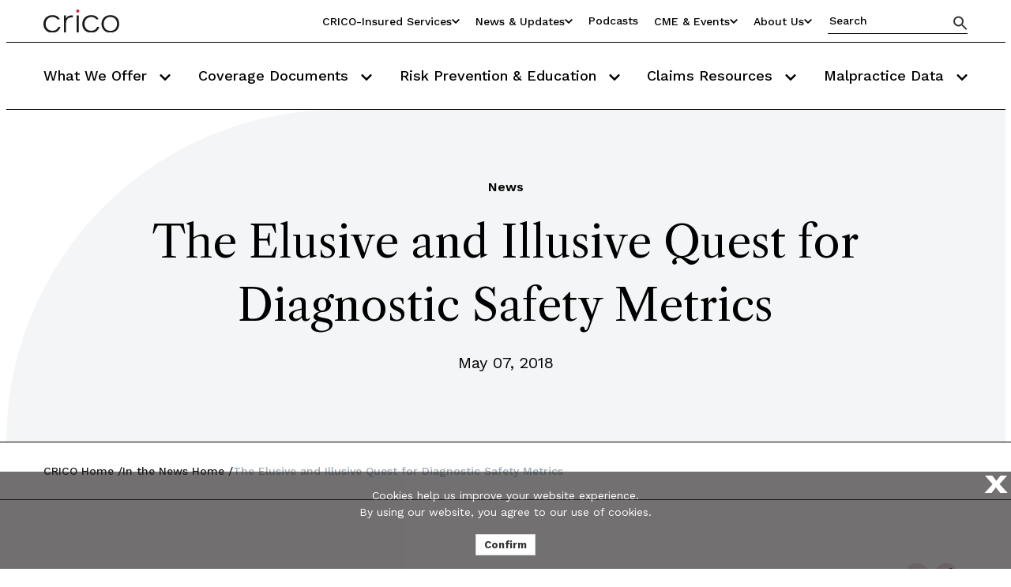

--- FILE ---
content_type: text/html; charset=utf-8
request_url: https://www.rmf.harvard.edu/News-and-Blog/In-the-News-Home/In-the-News/2018/May/The-Elusive-and-Illusive-Quest-for-Diagnostic-Safety-Metrics
body_size: 13674
content:



<!DOCTYPE html>
<!--[if lt IE 7]>      <html class="no-js lt-ie9 lt-ie8 lt-ie7"> <![endif]-->
<!--[if IE 7]>         <html class="no-js lt-ie9 lt-ie8"> <![endif]-->
<!--[if IE 8]>         <html class="no-js lt-ie9"> <![endif]-->
<!--[if gt IE 8]><!-->
<html class="no-js" lang="en">
<!--<![endif]-->
<head>
<link href="/-/media/Feature/Experience-Accelerator/Bootstrap-5/Bootstrap-5/Styles/bootstrapmin.css" rel="stylesheet" /><link href="/-/media/Base-Themes/Core-Libraries/styles/mediaelementplayer.css" rel="stylesheet" /><link href="/-/media/Base-Themes/Core-Libraries/styles/mediaelementplayer-legacy.css" rel="stylesheet" /><link href="/-/media/Base-Themes/Core-Libraries/styles/font-awesomemin.css" rel="stylesheet" /><link href="/-/media/Base-Themes/Core-Libraries/styles/fullcalendar.css" rel="stylesheet" /><link href="/-/media/Base-Themes/Core-Libraries/styles/jquerymCustomScrollbar.css" rel="stylesheet" /><link href="/-/media/Base-Themes/Core-Libraries/styles/jquery-ui.css" rel="stylesheet" /><link href="/-/media/Base-Themes/Main-Theme/styles/author.css" rel="stylesheet" /><link href="/-/media/Base-Themes/Main-Theme/styles/core.css" rel="stylesheet" /><link href="/-/media/Base-Themes/Main-Theme/styles/file-type-icons.css" rel="stylesheet" /><link href="/-/media/Base-Themes/Main-Theme/styles/grayscale-mode.css" rel="stylesheet" /><link href="/-/media/Base-Themes/Main-Theme/styles/reset.css" rel="stylesheet" /><link href="/-/media/Themes/Rmf/CRICO/CRICO/styles/pre-optimized-min.css?t=20250313T185833Z" rel="stylesheet" />

    
    


    <script>
        (function(i,s,o,g,r,a,m){i['GoogleAnalyticsObject']=r;i[r]=i[r]||function(){
                (i[r].q=i[r].q||[]).push(arguments)},i[r].l=1*new Date();a=s.createElement(o),
                m=s.getElementsByTagName(o)[0];a.async=1;a.src=g;m.parentNode.insertBefore(a,m)
        })(window,document,'script','https://www.google-analytics.com/analytics.js','ga');

        ga('create', 'UA-16216090-1', 'auto');
        ga('send', 'pageview');
    </script>


    <script>
        (function(i,s,o,g,r,a,m){i['GoogleAnalyticsObject']=r;i[r]=i[r]||function(){
                (i[r].q=i[r].q||[]).push(arguments)},i[r].l=1*new Date();a=s.createElement(o),
                m=s.getElementsByTagName(o)[0];a.async=1;a.src=g;m.parentNode.insertBefore(a,m)
        })(window,document,'script','https://www.google-analytics.com/analytics.js','ga');

        ga('create', '249880879', 'auto');
        ga('send', 'pageview');
    </script>


    <title>The Elusive and Illusive Quest for Diagnostic Safety Metrics</title>


<link rel="canonical" href="https://www.rmf.harvard.edu/News-and-Blog/In-the-News-Home/In-the-News/2018/May/The-Elusive-and-Illusive-Quest-for-Diagnostic-Safety-Metrics" />



    <link href="/-/media/Project/Rmf/CRICO/Icons/crico-256x256.png" rel="shortcut icon" />


<link rel="preconnect" href="https://fonts.googleapis.com">
<link rel="preconnect" href="https://fonts.gstatic.com" crossorigin>
<link href="https://fonts.googleapis.com/css2?family=Libre+Caslon+Text:ital,wght@0,400;0,700;1,400&family=Work+Sans:ital,wght@0,100;0,200;0,300;0,400;0,500;0,600;0,700;0,800;0,900;1,100;1,200;1,300;1,400;1,500;1,600;1,700;1,800;1,900&display=swap" rel="stylesheet">


<meta property="og:title"  content="The Elusive and Illusive Quest for Diagnostic Safety Metrics" /><meta property="og:url"  content="https://www.rmf.harvard.edu/News-and-Blog/In-the-News-Home/In-the-News/2018/May/The-Elusive-and-Illusive-Quest-for-Diagnostic-Safety-Metrics" /><meta property="og:type"  content="website" /><meta property="og:description"  content="Breaking down the ways in which diagnoses are evaluated for their quality and safety, authors Gordon D. Schiff, MD and Elise L. Ruan MD, MPH examine the metrics used to measure diagnostic processes with support for research in diagnostic error and improvement from CRICO." />





<meta property="twitter:description"  content="Breaking down the ways in which diagnoses are evaluated for their quality and safety, authors Gordon D. Schiff, MD and Elise L. Ruan MD, MPH examine the metrics used to measure diagnostic processes with support for research in diagnostic error and improvement from CRICO." /><meta property="twitter:title"  content="The Elusive and Illusive Quest for Diagnostic Safety Metrics" /><meta property="twitter:card"  content="summary_large_image" />

    <meta name="viewport" content="width=device-width, initial-scale=1"/>



<script type="application/ld+json">
   {"@context":"https://schema.org/","@type":"NewsArticle","@mainEntityOfPage":{"@type":"WebPage","@id":"https://www.rmf.harvard.edu/News-and-Blog/In-the-News-Home/In-the-News/2018/May/The-Elusive-and-Illusive-Quest-for-Diagnostic-Safety-Metrics"},"headline":"The Elusive and Illusive Quest for Diagnostic Safety Metrics","description":"Breaking down the ways in which diagnoses are evaluated for their quality and safety, authors Gordon D. Schiff, MD and Elise L. Ruan MD, MPH examine the metrics used to measure diagnostic processes with support for research in diagnostic error and improvement from CRICO.","image":"","author":{"@type":"Person","name":"CRICO"},"publisher":{"@type":"Organization","name":"CRICO","logo":{"@type":"ImageObject","url":"https://www.rmf.harvard.edu/-/media/Project/Rmf/CRICO/Logos/Header-Logo.svg"}},"datePublished":"05/07/2018","dateModified":"01/01/0001"}
</script>


<meta name="google-site-verification" content="TIaKvuASkmWfI1kXLixK3gDOj09UULwUAAGu0CPFlbE" />

<!-- Start of HubSpot Embed Code -->
  <script type="text/javascript" id="hs-script-loader" async defer src="//js.hs-scripts.com/217557.js"></script>
<!-- End of HubSpot Embed Code -->
<!-- Facebook Pixel Code -->
<script>
  !function(f,b,e,v,n,t,s)
  {if(f.fbq)return;n=f.fbq=function(){n.callMethod?
  n.callMethod.apply(n,arguments):n.queue.push(arguments)};
  if(!f._fbq)f._fbq=n;n.push=n;n.loaded=!0;n.version='2.0';
  n.queue=[];t=b.createElement(e);t.async=!0;
  t.src=v;s=b.getElementsByTagName(e)[0];
  s.parentNode.insertBefore(t,s)}(window, document,'script',
  'https://connect.facebook.net/en_US/fbevents.js');
  fbq('init', '352003148854998');
  fbq('track', 'PageView');
</script>
<noscript><img height="1" width="1" style="display:none"
  src=https://www.facebook.com/tr?id=352003148854998&ev=PageView&noscript=1
/></noscript>
<!-- End Facebook Pixel Code -->

<!-- Global site tag (gtag.js) - Google Analytics -->
<script async src=https://www.googletagmanager.com/gtag/js?id=G-DQEW3X9620></script>
<script>
  window.dataLayer = window.dataLayer || [];
  function gtag(){dataLayer.push(arguments);}
  gtag('js', new Date());

  gtag('config', 'G-DQEW3X9620');
</script>

</head>
<body class="default-device bodyclass">
    
    
<!-- #wrapper -->
<div id="wrapper">
    <!-- #header -->
    <header>
        <div id="header" class="">
            <div class="row">


<header class="global-header js-global-header">
  <div class="row">
    
<div class="global-header__top">
    <div class="global-header__container">
      <a href="/" class="global-header__logo">
        
        <img src="/-/media/Project/Rmf/CRICO/Logos/Header-Logo.svg" alt="CRICO" />
      </a>
      <div class="global-header__top-right">
      <ul class="utility-nav">
        
          
            <li class="utility-nav__dropdown-container">
              <button class="utility-nav__dropdown-toggle-btn" aria-expanded="false" aria-label="Utility Nav Link Button">
                CRICO-insured Services
                <svg class="utility-nav__dropdown-icon" width="14" height="10" viewBox="0 0 14 10" fill="none" xmlns="http://www.w3.org/2000/svg" >
                  <path
                    d="M6.48054 8.83104L0.54667 2.89714C0.260485 2.61096 0.260485 2.14698 0.54667 1.86082L1.23876 1.16873C1.52446 0.883037 1.98749 0.882487 2.27386 1.16751L6.99871 5.87023L11.7235 1.16751C12.0099 0.882487 12.4729 0.883037 12.7586 1.16873L13.4507 1.86082C13.7369 2.14701 13.7369 2.61099 13.4507 2.89714L7.51689 8.83104C7.2307 9.1172 6.76672 9.1172 6.48054 8.83104Z"
                    fill="black"
                  ></path>
                </svg>
              </button>
              <ul class="utility-nav__dropdown-links-container">
                
                  <li class="utility-nav__dropdown-item">
                    <a title="If you are insured by us or supporting insureds, find out more." href="/CRICO-insured-Services/Portals-and-Tools-Catalog-Page">Overview of our Services</a>
                  </li>
                
                  <li class="utility-nav__dropdown-item">
                    <a title="For Physicians including all Staff, Fellows, and Residents; (aka My CRICO)" href="/CRICO-insured-Services/For-Physicians">For Physicians</a>
                  </li>
                
                  <li class="utility-nav__dropdown-item">
                    <a title="For Nurses and APPs" href="/CRICO-insured-Services/For-Nurses-and-APPs">For Nurses and APPs</a>
                  </li>
                
                  <li class="utility-nav__dropdown-item">
                    <a title="CRICO&#39;s Underwriting Portal sign in page" href="/CRICO-insured-Services/For-Credentialing-Staff">For Credentialing Staff</a>
                  </li>
                
                  <li class="utility-nav__dropdown-item">
                    <a title="Risk Managers" href="/CRICO-insured-Services/For-Risk-Managers">For Risk Managers</a>
                  </li>
                
              </ul>
            </li>
          
          
        
          
            <li class="utility-nav__dropdown-container">
              <button class="utility-nav__dropdown-toggle-btn" aria-expanded="false" aria-label="Utility Nav Link Button">
                News &amp; Updates
                <svg class="utility-nav__dropdown-icon" width="14" height="10" viewBox="0 0 14 10" fill="none" xmlns="http://www.w3.org/2000/svg" >
                  <path
                    d="M6.48054 8.83104L0.54667 2.89714C0.260485 2.61096 0.260485 2.14698 0.54667 1.86082L1.23876 1.16873C1.52446 0.883037 1.98749 0.882487 2.27386 1.16751L6.99871 5.87023L11.7235 1.16751C12.0099 0.882487 12.4729 0.883037 12.7586 1.16873L13.4507 1.86082C13.7369 2.14701 13.7369 2.61099 13.4507 2.89714L7.51689 8.83104C7.2307 9.1172 6.76672 9.1172 6.48054 8.83104Z"
                    fill="black"
                  ></path>
                </svg>
              </button>
              <ul class="utility-nav__dropdown-links-container">
                
                  <li class="utility-nav__dropdown-item">
                    <a title="Recently published blog posts and more!" href="/News-and-Blog/Blog-Home-Page">New from CRICO</a>
                  </li>
                
                  <li class="utility-nav__dropdown-item">
                    <a title="Newsletters" href="/News-and-Blog/Newsletter-Home">Newsletters</a>
                  </li>
                
                  <li class="utility-nav__dropdown-item">
                    <a title="Press Releases" href="/News-and-Blog/Press-Releases-Home">Press Releases</a>
                  </li>
                
                  <li class="utility-nav__dropdown-item">
                    <a title="CRICO in the News" href="/News-and-Blog/In-the-News-Home">In the News</a>
                  </li>
                
              </ul>
            </li>
          
          
        
          
          
              <li class="utility-nav__item">
                <a href="/Podcasts"
                  
                  title="Subscribe to our podcasts"
                  
                  target=""
                  
                >Podcasts</a>
              </li>
            
          
        
          
            <li class="utility-nav__dropdown-container">
              <button class="utility-nav__dropdown-toggle-btn" aria-expanded="false" aria-label="Utility Nav Link Button">
                CME &amp; Events
                <svg class="utility-nav__dropdown-icon" width="14" height="10" viewBox="0 0 14 10" fill="none" xmlns="http://www.w3.org/2000/svg" >
                  <path
                    d="M6.48054 8.83104L0.54667 2.89714C0.260485 2.61096 0.260485 2.14698 0.54667 1.86082L1.23876 1.16873C1.52446 0.883037 1.98749 0.882487 2.27386 1.16751L6.99871 5.87023L11.7235 1.16751C12.0099 0.882487 12.4729 0.883037 12.7586 1.16873L13.4507 1.86082C13.7369 2.14701 13.7369 2.61099 13.4507 2.89714L7.51689 8.83104C7.2307 9.1172 6.76672 9.1172 6.48054 8.83104Z"
                    fill="black"
                  ></path>
                </svg>
              </button>
              <ul class="utility-nav__dropdown-links-container">
                
                  <li class="utility-nav__dropdown-item">
                    <a title="CME Home" href="/Risk-Prevention-and-Education/Education-and-CME-Catalog-Page">CME Home</a>
                  </li>
                
                  <li class="utility-nav__dropdown-item">
                    <a title="Prepackaged CME Content" href="/Risk-Prevention-and-Education/Education-and-CME-Catalog-Page/CME-Bundles">CME Bundles</a>
                  </li>
                
                  <li class="utility-nav__dropdown-item">
                    <a title="Events and Webinars" href="/Events">Events and Webinars</a>
                  </li>
                
              </ul>
            </li>
          
          
        
          
            <li class="utility-nav__dropdown-container">
              <button class="utility-nav__dropdown-toggle-btn" aria-expanded="false" aria-label="Utility Nav Link Button">
                About Us
                <svg class="utility-nav__dropdown-icon" width="14" height="10" viewBox="0 0 14 10" fill="none" xmlns="http://www.w3.org/2000/svg" >
                  <path
                    d="M6.48054 8.83104L0.54667 2.89714C0.260485 2.61096 0.260485 2.14698 0.54667 1.86082L1.23876 1.16873C1.52446 0.883037 1.98749 0.882487 2.27386 1.16751L6.99871 5.87023L11.7235 1.16751C12.0099 0.882487 12.4729 0.883037 12.7586 1.16873L13.4507 1.86082C13.7369 2.14701 13.7369 2.61099 13.4507 2.89714L7.51689 8.83104C7.2307 9.1172 6.76672 9.1172 6.48054 8.83104Z"
                    fill="black"
                  ></path>
                </svg>
              </button>
              <ul class="utility-nav__dropdown-links-container">
                
                  <li class="utility-nav__dropdown-item">
                    <a title="About Us" href="/About-CRICO">About Us</a>
                  </li>
                
                  <li class="utility-nav__dropdown-item">
                    <a title="Our Community" href="/About-CRICO/Our-Community">Our Community</a>
                  </li>
                
                  <li class="utility-nav__dropdown-item">
                    <a title="CRICO staff" href="/About-CRICO/Our-Team">Our Team</a>
                  </li>
                
                  <li class="utility-nav__dropdown-item">
                    <a title="Culture and Diversity Statement" href="/About-CRICO/Our-Culture">Our Culture</a>
                  </li>
                
                  <li class="utility-nav__dropdown-item">
                    <a title="Careers at CRICO" href="/About-CRICO/Join-Our-Team">Join the CRICO Team</a>
                  </li>
                
                  <li class="utility-nav__dropdown-item">
                    <a title="How can we help you?" href="/Contact-Us">Contact Us</a>
                  </li>
                
                  <li class="utility-nav__dropdown-item">
                    <a title="Directions to our office in Boston" href="/About-CRICO/Directions">Directions</a>
                  </li>
                
              </ul>
            </li>
          
          
        
      </ul>
      <div class="global-header__quick-search js-quick-search">
        <input type="text" placeholder="Search" />
        <button class="global-header__quick-search-btn js-quick-search-btn" aria-label="Search" >
          <svg
            tabindex="-1"
            width="18"
            height="18"
            fill="none"
            xmlns="http://www.w3.org/2000/svg"
          >
            <path
              d="M12.5 11.5h-.79l-.28-.27A6.471 6.471 0 0 0 13 7a6.5 6.5 0 1 0-6.5 6.5c1.61 0 3.09-.59 4.23-1.57l.27.28V13l5 4.99 1.49-1.49-4.99-5Zm-6 0C4.01 11.5 2 9.49 2 7s2.01-4.5 4.5-4.5S11 4.51 11 7s-2.01 4.5-4.5 4.5Z"
              fill="#323232"
            ></path>
          </svg>
        </button>
      </div>
      <button class="mobile-menu__toggle js-mobile-menu-toggle">
        Menu
        <span class="mobile-menu__toggle-icon"><span></span></span>
      </button>
    </div>
  </div>
</div>    

    
<div class="global-header__bottom">
    <div class="global-header__container">
      <nav class="primary-nav js-primary-nav" aria-label="Primary Navigation">
        <ul class="primary-nav__items">
              
          <li class="primary-nav__item js-primary-nav-item">
            <button class="primary-nav__item-btn js-primary-nav-item-btn">
               What We Offer
              <svg
                tabindex="-1"
                width="14"
                height="10"
                fill="#000"
                xmlns="http://www.w3.org/2000/svg"
              >
                <path
                  d="M6.48 8.831.548 2.897a.733.733 0 0 1 0-1.036l.692-.692a.733.733 0 0 1 1.035-.001L6.999 5.87l4.724-4.702a.733.733 0 0 1 1.036 0l.692.693a.733.733 0 0 1 0 1.036L7.517 8.831a.733.733 0 0 1-1.036 0Z"
                ></path>
              </svg>
            </button>
            <ul class="primary-nav__subitems js-primary-nav-subitems">
			   <li class="primary-nav__subitem js-primary-nav-subitem">
                <a href="/What-We-Offer/Overview" 
                     target=""
                     
                  
                        title="Overview"
                     
                  >Overview</a>
              </li>
			   <li class="primary-nav__subitem js-primary-nav-subitem">
                <a href="/My-CRICO/My-Legal" 
                     target=""
                     
                  
                        title="Defendant Support"
                     
                  >Defendant Support</a>
              </li>
			   <li class="primary-nav__subitem js-primary-nav-subitem">
                <a href="/What-We-Offer/Ambulatory-Safety-Nets" 
                     target=""
                     
                  
                        title="Ambulatory Safety Nets"
                     
                  >Ambulatory Safety Nets</a>
              </li>
			   <li class="primary-nav__subitem js-primary-nav-subitem">
                <a href="/What-We-Offer/AMC-PSO" 
                     target=""
                     
                  
                        title="AMC PSO Home Page"
                     
                  >AMC PSO Home Page</a>
              </li>
			   <li class="primary-nav__subitem js-primary-nav-subitem">
                <a href="/Risk-Prevention-and-Education/Topics-and-Specialties-Catalog-Page/Topics/Harassment-and-Discrimination" 
                     target=""
                     
                  
                        title="Educate your organization on preventing, reporting and manageing wrongful act events"
                     
                  >Employment Practices Liability Resources</a>
              </li>
			   <li class="primary-nav__subitem js-primary-nav-subitem">
                <a href="/Risk-Prevention-and-Education/Risk-Prevention-and-Education-Overview" 
                     target=""
                     
                  
                        title="Promoting Safety."
                     
                  >Patient Safety Resources</a>
              </li>
			   <li class="primary-nav__subitem js-primary-nav-subitem">
                <a href="/Contact-Us/Request-a-Risk-Assessment" 
                     target=""
                     
                  
                        title="Risk Assessments"
                     
                  >Risk Assessments</a>
              </li>
			   
              
            </ul>
          </li>
               
          <li class="primary-nav__item js-primary-nav-item">
            <button class="primary-nav__item-btn js-primary-nav-item-btn">
               Coverage Documents
              <svg
                tabindex="-1"
                width="14"
                height="10"
                fill="#000"
                xmlns="http://www.w3.org/2000/svg"
              >
                <path
                  d="M6.48 8.831.548 2.897a.733.733 0 0 1 0-1.036l.692-.692a.733.733 0 0 1 1.035-.001L6.999 5.87l4.724-4.702a.733.733 0 0 1 1.036 0l.692.693a.733.733 0 0 1 0 1.036L7.517 8.831a.733.733 0 0 1-1.036 0Z"
                ></path>
              </svg>
            </button>
            <ul class="primary-nav__subitems js-primary-nav-subitems">
			   <li class="primary-nav__subitem js-primary-nav-subitem">
                <a href="/Contact-Us/Need-CRICO-Insurance-Documents/ClaimsHistoryWizard" 
                     target=""
                     
                  
                        title="Claims History Requests: No login needed"
                     
                  >Claims History Requests</a>
              </li>
			   <li class="primary-nav__subitem js-primary-nav-subitem">
                <a href="/Contact-Us/Need-CRICO-Insurance-Documents/ProofofInsuranceWizard" 
                     target=""
                     
                  
                        title="Proof of Insurance Requests: No login needed"
                     
                  >Proof of Insurance Requests</a>
              </li>
			   <li class="primary-nav__subitem js-primary-nav-subitem">
                <a href="/My-CRICO/My-Insurance" 
                     target=""
                     
                  
                        title="Portal login for Insured clinican self service: Take me to my Confirmation of Coverage and policy information"
                     
                  >Physician Insurance Portal Login Page</a>
              </li>
			   
              
            </ul>
          </li>
               
          <li class="primary-nav__item js-primary-nav-item">
            <button class="primary-nav__item-btn js-primary-nav-item-btn">
               Risk Prevention &amp; Education
              <svg
                tabindex="-1"
                width="14"
                height="10"
                fill="#000"
                xmlns="http://www.w3.org/2000/svg"
              >
                <path
                  d="M6.48 8.831.548 2.897a.733.733 0 0 1 0-1.036l.692-.692a.733.733 0 0 1 1.035-.001L6.999 5.87l4.724-4.702a.733.733 0 0 1 1.036 0l.692.693a.733.733 0 0 1 0 1.036L7.517 8.831a.733.733 0 0 1-1.036 0Z"
                ></path>
              </svg>
            </button>
            <ul class="primary-nav__subitems js-primary-nav-subitems">
			   <li class="primary-nav__subitem js-primary-nav-subitem">
                <a href="/Risk-Prevention-and-Education/Risk-Prevention-and-Education-Overview" 
                     target=""
                     
                  
                        title="Overview of our patient safety resources"
                     
                  >Overview</a>
              </li>
			   <li class="primary-nav__subitem js-primary-nav-subitem">
                <a href="/Risk-Prevention-and-Education/Topics-and-Specialties-Catalog-Page" 
                     target=""
                     
                  
                        title="Topics and Specialties"
                     
                  >Topics and Specialties</a>
              </li>
			   <li class="primary-nav__subitem js-primary-nav-subitem">
                <a href="/Contact-Us/Request-a-Risk-Assessment" 
                     target=""
                     
                  
                        title="Request a Risk Assessment"
                     
                  >Request a Risk Assessment</a>
              </li>
			   <li class="primary-nav__subitem js-primary-nav-subitem">
                <a href="/What-We-Offer/AMC-PSO" 
                     target=""
                     
                  
                  >AMC PSO (Patient Safety Organization)</a>
              </li>
			   <li class="primary-nav__subitem js-primary-nav-subitem">
                <a href="/Risk-Prevention-and-Education/Article-Catalog-Page" 
                     target=""
                     
                  
                        title="Articles"
                     
                  >Articles</a>
              </li>
			   <li class="primary-nav__subitem js-primary-nav-subitem">
                <a href="/Risk-Prevention-and-Education/Case-Study-Catalog-Page" 
                     target=""
                     
                  
                        title="Case studies"
                     
                  >Case Studies</a>
              </li>
			   <li class="primary-nav__subitem js-primary-nav-subitem">
                <a href="/Risk-Prevention-and-Education/Education-and-CME-Catalog-Page" 
                     target=""
                     
                  
                        title="Learn about our in person and virtual events. Some qualify for CME credits."
                     
                  >Education and CME</a>
              </li>
			   <li class="primary-nav__subitem js-primary-nav-subitem">
                <a href="/Risk-Prevention-and-Education/FAQ-Home" 
                     target=""
                     
                  
                        title="Frequently Asked Questions for CRICO"
                     
                  >FAQs</a>
              </li>
			   <li class="primary-nav__subitem js-primary-nav-subitem">
                <a href="/Risk-Prevention-and-Education/Guidelines-and-Algorithms-Catalog-Page" 
                     target=""
                     
                  
                  >Guidelines</a>
              </li>
			   <li class="primary-nav__subitem js-primary-nav-subitem">
                <a href="/News-and-Blog/Newsletter-Home" 
                     target=""
                     
                  
                        title="Newsletters"
                     
                  >Newsletters</a>
              </li>
			   <li class="primary-nav__subitem js-primary-nav-subitem">
                <a href="/Risk-Prevention-and-Education/Article-Catalog-Page/Articles/2019/My-Risk-Library" 
                     target=""
                     
                  
                        title="Specialty Risk Data"
                     
                  >Specialty Risk Data</a>
              </li>
			   
              
            </ul>
          </li>
               
          <li class="primary-nav__item js-primary-nav-item">
            <button class="primary-nav__item-btn js-primary-nav-item-btn">
               Claims Resources
              <svg
                tabindex="-1"
                width="14"
                height="10"
                fill="#000"
                xmlns="http://www.w3.org/2000/svg"
              >
                <path
                  d="M6.48 8.831.548 2.897a.733.733 0 0 1 0-1.036l.692-.692a.733.733 0 0 1 1.035-.001L6.999 5.87l4.724-4.702a.733.733 0 0 1 1.036 0l.692.693a.733.733 0 0 1 0 1.036L7.517 8.831a.733.733 0 0 1-1.036 0Z"
                ></path>
              </svg>
            </button>
            <ul class="primary-nav__subitems js-primary-nav-subitems">
			   <li class="primary-nav__subitem js-primary-nav-subitem">
                <a href="/My-CRICO/My-Legal" 
                     target=""
                     
                  
                        title="Claims Resources"
                     
                  >Claims Resources</a>
              </li>
			   <li class="primary-nav__subitem js-primary-nav-subitem">
                <a href="/My-CRICO/My-Legal/What-to-Expect" 
                     target=""
                     
                  
                        title="What to Expect"
                     
                  >What to Expect</a>
              </li>
			   <li class="primary-nav__subitem js-primary-nav-subitem">
                <a href="/My-CRICO/My-Legal/Support-and-Advice" 
                     target=""
                     
                  
                        title="Support & Advice"
                     
                  >Support & Advice</a>
              </li>
			   
              
            </ul>
          </li>
               
          <li class="primary-nav__item js-primary-nav-item">
            <button class="primary-nav__item-btn js-primary-nav-item-btn">
               Malpractice Data
              <svg
                tabindex="-1"
                width="14"
                height="10"
                fill="#000"
                xmlns="http://www.w3.org/2000/svg"
              >
                <path
                  d="M6.48 8.831.548 2.897a.733.733 0 0 1 0-1.036l.692-.692a.733.733 0 0 1 1.035-.001L6.999 5.87l4.724-4.702a.733.733 0 0 1 1.036 0l.692.693a.733.733 0 0 1 0 1.036L7.517 8.831a.733.733 0 0 1-1.036 0Z"
                ></path>
              </svg>
            </button>
            <ul class="primary-nav__subitems js-primary-nav-subitems">
			   <li class="primary-nav__subitem js-primary-nav-subitem">
                <a href="https://www.candello.com/About/About-Us" 
                     target="_blank"
                     
                       rel="noopener noreferrer"
                     
                  
                        title="Candello About Us page: malpractice database"
                     
                  >About Candello</a>
              </li>
			   <li class="primary-nav__subitem js-primary-nav-subitem">
                <a href="https://www.candello.com/Insights/Candello-Reports" 
                     target="_blank"
                     
                       rel="noopener noreferrer"
                     
                  
                        title="Reports on benchmarking malpractice data from Candello"
                     
                  >Benchmarking Reports</a>
              </li>
			   <li class="primary-nav__subitem js-primary-nav-subitem">
                <a href="https://www.candello.com/Member-Success" 
                     target="_blank"
                     
                       rel="noopener noreferrer"
                     
                  
                        title="Joining the Candello Community"
                     
                  >Joining the Candello Community</a>
              </li>
			   <li class="primary-nav__subitem js-primary-nav-subitem">
                <a href="https://www.candello.com/Insights/Data-In-Peer-Review-Studies" 
                     target="_blank"
                     
                       rel="noopener noreferrer"
                     
                  
                        title="Read these peer reviewed studies in our published research section of Candello"
                     
                  >Published Research</a>
              </li>
			   
              
            </ul>
          </li>
              
            
        </ul>
      </nav>
      <div class="mobile-menu js-mobile-menu">
        <div class="mobile-menu__search-box">
          <p class="mobile-menu__search-label">Search CRICO</p>
          <div class="global-header__quick-search js-quick-search">
            <input type="text" placeholder="Search" />
            <button
              class="global-header__quick-search-btn js-quick-search-btn"
              aria-label="Search"
            >
              <svg
                tabindex="-1"
                width="18"
                height="18"
                fill="none"
                xmlns="http://www.w3.org/2000/svg"
              >
                <path
                  d="M12.5 11.5h-.79l-.28-.27A6.471 6.471 0 0 0 13 7a6.5 6.5 0 1 0-6.5 6.5c1.61 0 3.09-.59 4.23-1.57l.27.28V13l5 4.99 1.49-1.49-4.99-5Zm-6 0C4.01 11.5 2 9.49 2 7s2.01-4.5 4.5-4.5S11 4.51 11 7s-2.01 4.5-4.5 4.5Z"
                  fill="#323232"
                ></path>
              </svg>
            </button>
          </div>
        </div>
        <ul class="mobile-menu__items">
		     
          <li class="mobile-menu__item js-mobile-menu-item">
            <button
              class="mobile-menu__item-btn js-mobile-menu-item-btn"
              data-idx="0"
            >
              What We Offer
              <svg
                width="14"
                height="10"
                fill="#000"
                xmlns="http://www.w3.org/2000/svg"
              >
                <path
                  d="M6.48 8.831.548 2.897a.733.733 0 0 1 0-1.036l.692-.692a.733.733 0 0 1 1.035-.001L6.999 5.87l4.724-4.702a.733.733 0 0 1 1.036 0l.692.693a.733.733 0 0 1 0 1.036L7.517 8.831a.733.733 0 0 1-1.036 0Z"
                ></path>
              </svg>
            </button>
            <ul class="mobile-menu__subitems">
				   <li class="mobile-menu__subitem">
                <a href="/What-We-Offer/Overview"
                     target=""
                     
                     >Overview</a>
                        </li>
                  <li class="mobile-menu__subitem">
                <a href="/My-CRICO/My-Legal"
                     target=""
                     
                     >Defendant Support</a>
                        </li>
                  <li class="mobile-menu__subitem">
                <a href="/What-We-Offer/Ambulatory-Safety-Nets"
                     target=""
                     
                     >Ambulatory Safety Nets</a>
                        </li>
                  <li class="mobile-menu__subitem">
                <a href="/What-We-Offer/AMC-PSO"
                     target=""
                     
                     >AMC PSO Home Page</a>
                        </li>
                  <li class="mobile-menu__subitem">
                <a href="/Risk-Prevention-and-Education/Topics-and-Specialties-Catalog-Page/Topics/Harassment-and-Discrimination"
                     target=""
                     
                     >Employment Practices Liability Resources</a>
                        </li>
                  <li class="mobile-menu__subitem">
                <a href="/Risk-Prevention-and-Education/Risk-Prevention-and-Education-Overview"
                     target=""
                     
                     >Patient Safety Resources</a>
                        </li>
                  <li class="mobile-menu__subitem">
                <a href="/Contact-Us/Request-a-Risk-Assessment"
                     target=""
                     
                     >Risk Assessments</a>
                        </li>
                  
           
            </ul>
          </li>
              
          <li class="mobile-menu__item js-mobile-menu-item">
            <button
              class="mobile-menu__item-btn js-mobile-menu-item-btn"
              data-idx="0"
            >
              Coverage Documents
              <svg
                width="14"
                height="10"
                fill="#000"
                xmlns="http://www.w3.org/2000/svg"
              >
                <path
                  d="M6.48 8.831.548 2.897a.733.733 0 0 1 0-1.036l.692-.692a.733.733 0 0 1 1.035-.001L6.999 5.87l4.724-4.702a.733.733 0 0 1 1.036 0l.692.693a.733.733 0 0 1 0 1.036L7.517 8.831a.733.733 0 0 1-1.036 0Z"
                ></path>
              </svg>
            </button>
            <ul class="mobile-menu__subitems">
				   <li class="mobile-menu__subitem">
                <a href="/Contact-Us/Need-CRICO-Insurance-Documents/ClaimsHistoryWizard"
                     target=""
                     
                     >Claims History Requests</a>
                        </li>
                  <li class="mobile-menu__subitem">
                <a href="/Contact-Us/Need-CRICO-Insurance-Documents/ProofofInsuranceWizard"
                     target=""
                     
                     >Proof of Insurance Requests</a>
                        </li>
                  <li class="mobile-menu__subitem">
                <a href="/My-CRICO/My-Insurance"
                     target=""
                     
                     >Physician Insurance Portal Login Page</a>
                        </li>
                  
           
            </ul>
          </li>
              
          <li class="mobile-menu__item js-mobile-menu-item">
            <button
              class="mobile-menu__item-btn js-mobile-menu-item-btn"
              data-idx="0"
            >
              Risk Prevention &amp; Education
              <svg
                width="14"
                height="10"
                fill="#000"
                xmlns="http://www.w3.org/2000/svg"
              >
                <path
                  d="M6.48 8.831.548 2.897a.733.733 0 0 1 0-1.036l.692-.692a.733.733 0 0 1 1.035-.001L6.999 5.87l4.724-4.702a.733.733 0 0 1 1.036 0l.692.693a.733.733 0 0 1 0 1.036L7.517 8.831a.733.733 0 0 1-1.036 0Z"
                ></path>
              </svg>
            </button>
            <ul class="mobile-menu__subitems">
				   <li class="mobile-menu__subitem">
                <a href="/Risk-Prevention-and-Education/Risk-Prevention-and-Education-Overview"
                     target=""
                     
                     >Overview</a>
                        </li>
                  <li class="mobile-menu__subitem">
                <a href="/Risk-Prevention-and-Education/Topics-and-Specialties-Catalog-Page"
                     target=""
                     
                     >Topics and Specialties</a>
                        </li>
                  <li class="mobile-menu__subitem">
                <a href="/Contact-Us/Request-a-Risk-Assessment"
                     target=""
                     
                     >Request a Risk Assessment</a>
                        </li>
                  <li class="mobile-menu__subitem">
                <a href="/What-We-Offer/AMC-PSO"
                     target=""
                     
                     >AMC PSO (Patient Safety Organization)</a>
                        </li>
                  <li class="mobile-menu__subitem">
                <a href="/Risk-Prevention-and-Education/Article-Catalog-Page"
                     target=""
                     
                     >Articles</a>
                        </li>
                  <li class="mobile-menu__subitem">
                <a href="/Risk-Prevention-and-Education/Case-Study-Catalog-Page"
                     target=""
                     
                     >Case Studies</a>
                        </li>
                  <li class="mobile-menu__subitem">
                <a href="/Risk-Prevention-and-Education/Education-and-CME-Catalog-Page"
                     target=""
                     
                     >Education and CME</a>
                        </li>
                  <li class="mobile-menu__subitem">
                <a href="/Risk-Prevention-and-Education/FAQ-Home"
                     target=""
                     
                     >FAQs</a>
                        </li>
                  <li class="mobile-menu__subitem">
                <a href="/Risk-Prevention-and-Education/Guidelines-and-Algorithms-Catalog-Page"
                     target=""
                     
                     >Guidelines</a>
                        </li>
                  <li class="mobile-menu__subitem">
                <a href="/News-and-Blog/Newsletter-Home"
                     target=""
                     
                     >Newsletters</a>
                        </li>
                  <li class="mobile-menu__subitem">
                <a href="/Risk-Prevention-and-Education/Article-Catalog-Page/Articles/2019/My-Risk-Library"
                     target=""
                     
                     >Specialty Risk Data</a>
                        </li>
                  
           
            </ul>
          </li>
              
          <li class="mobile-menu__item js-mobile-menu-item">
            <button
              class="mobile-menu__item-btn js-mobile-menu-item-btn"
              data-idx="0"
            >
              Claims Resources
              <svg
                width="14"
                height="10"
                fill="#000"
                xmlns="http://www.w3.org/2000/svg"
              >
                <path
                  d="M6.48 8.831.548 2.897a.733.733 0 0 1 0-1.036l.692-.692a.733.733 0 0 1 1.035-.001L6.999 5.87l4.724-4.702a.733.733 0 0 1 1.036 0l.692.693a.733.733 0 0 1 0 1.036L7.517 8.831a.733.733 0 0 1-1.036 0Z"
                ></path>
              </svg>
            </button>
            <ul class="mobile-menu__subitems">
				   <li class="mobile-menu__subitem">
                <a href="/My-CRICO/My-Legal"
                     target=""
                     
                     >Claims Resources</a>
                        </li>
                  <li class="mobile-menu__subitem">
                <a href="/My-CRICO/My-Legal/What-to-Expect"
                     target=""
                     
                     >What to Expect</a>
                        </li>
                  <li class="mobile-menu__subitem">
                <a href="/My-CRICO/My-Legal/Support-and-Advice"
                     target=""
                     
                     >Support & Advice</a>
                        </li>
                  
           
            </ul>
          </li>
              
          <li class="mobile-menu__item js-mobile-menu-item">
            <button
              class="mobile-menu__item-btn js-mobile-menu-item-btn"
              data-idx="0"
            >
              Malpractice Data
              <svg
                width="14"
                height="10"
                fill="#000"
                xmlns="http://www.w3.org/2000/svg"
              >
                <path
                  d="M6.48 8.831.548 2.897a.733.733 0 0 1 0-1.036l.692-.692a.733.733 0 0 1 1.035-.001L6.999 5.87l4.724-4.702a.733.733 0 0 1 1.036 0l.692.693a.733.733 0 0 1 0 1.036L7.517 8.831a.733.733 0 0 1-1.036 0Z"
                ></path>
              </svg>
            </button>
            <ul class="mobile-menu__subitems">
				   <li class="mobile-menu__subitem">
                <a href="https://www.candello.com/About/About-Us"
                     target="_blank"
                     
                       rel="noopener noreferrer"
                     
                     >About Candello</a>
                        </li>
                  <li class="mobile-menu__subitem">
                <a href="https://www.candello.com/Insights/Candello-Reports"
                     target="_blank"
                     
                       rel="noopener noreferrer"
                     
                     >Benchmarking Reports</a>
                        </li>
                  <li class="mobile-menu__subitem">
                <a href="https://www.candello.com/Member-Success"
                     target="_blank"
                     
                       rel="noopener noreferrer"
                     
                     >Joining the Candello Community</a>
                        </li>
                  <li class="mobile-menu__subitem">
                <a href="https://www.candello.com/Insights/Data-In-Peer-Review-Studies"
                     target="_blank"
                     
                       rel="noopener noreferrer"
                     
                     >Published Research</a>
                        </li>
                  
           
            </ul>
          </li>
                    
   		</ul>
        <div class="row">
    
<ul class="mobile-menu__utility-nav-items">
  
   
    
      <li key="0" class="mobile-menu__item js-utility-menu-item js-mobile-menu-item" >
        <button class="mobile-menu__item-btn js-utility-menu-item-btn js-mobile-menu-item-btn" data-idx="0" >
          CRICO-insured Services
          <svg width="14" height="10" fill="#000" xmlns="http://www.w3.org/2000/svg" >
            <path d="M6.48 8.831.548 2.897a.733.733 0 0 1 0-1.036l.692-.692a.733.733 0 0 1 1.035-.001L6.999 5.87l4.724-4.702a.733.733 0 0 1 1.036 0l.692.693a.733.733 0 0 1 0 1.036L7.517 8.831a.733.733 0 0 1-1.036 0Z" />
          </svg>
        </button>
        <ul class="mobile-menu__subitems utility-menu__dropdown-items">
          
          
            <li key="0" class="mobile-menu__subitem">
              <a title="If you are insured by us or supporting insureds, find out more." href="/CRICO-insured-Services/Portals-and-Tools-Catalog-Page">Overview of our Services</a>
            </li>
            
          
            <li key="1" class="mobile-menu__subitem">
              <a title="For Physicians including all Staff, Fellows, and Residents; (aka My CRICO)" href="/CRICO-insured-Services/For-Physicians">For Physicians</a>
            </li>
            
          
            <li key="2" class="mobile-menu__subitem">
              <a title="For Nurses and APPs" href="/CRICO-insured-Services/For-Nurses-and-APPs">For Nurses and APPs</a>
            </li>
            
          
            <li key="3" class="mobile-menu__subitem">
              <a title="CRICO&#39;s Underwriting Portal sign in page" href="/CRICO-insured-Services/For-Credentialing-Staff">For Credentialing Staff</a>
            </li>
            
          
            <li key="4" class="mobile-menu__subitem">
              <a title="Risk Managers" href="/CRICO-insured-Services/For-Risk-Managers">For Risk Managers</a>
            </li>
            
          
        </ul>
      </li>
    
    
    
  
    
      <li key="1" class="mobile-menu__item js-utility-menu-item js-mobile-menu-item" >
        <button class="mobile-menu__item-btn js-utility-menu-item-btn js-mobile-menu-item-btn" data-idx="1" >
          News &amp; Updates
          <svg width="14" height="10" fill="#000" xmlns="http://www.w3.org/2000/svg" >
            <path d="M6.48 8.831.548 2.897a.733.733 0 0 1 0-1.036l.692-.692a.733.733 0 0 1 1.035-.001L6.999 5.87l4.724-4.702a.733.733 0 0 1 1.036 0l.692.693a.733.733 0 0 1 0 1.036L7.517 8.831a.733.733 0 0 1-1.036 0Z" />
          </svg>
        </button>
        <ul class="mobile-menu__subitems utility-menu__dropdown-items">
          
          
            <li key="0" class="mobile-menu__subitem">
              <a title="Recently published blog posts and more!" href="/News-and-Blog/Blog-Home-Page">New from CRICO</a>
            </li>
            
          
            <li key="1" class="mobile-menu__subitem">
              <a title="Newsletters" href="/News-and-Blog/Newsletter-Home">Newsletters</a>
            </li>
            
          
            <li key="2" class="mobile-menu__subitem">
              <a title="Press Releases" href="/News-and-Blog/Press-Releases-Home">Press Releases</a>
            </li>
            
          
            <li key="3" class="mobile-menu__subitem">
              <a title="CRICO in the News" href="/News-and-Blog/In-the-News-Home">In the News</a>
            </li>
            
          
        </ul>
      </li>
    
    
    
  
    
    
        <li key="2" class="mobile-menu__utility-nav-item"> 
          <a href="/Podcasts" 
            
              title="Subscribe to our podcasts"
            
            target=""
            
          >
            Podcasts
          </a>
        </li>
      
    
    
  
    
      <li key="3" class="mobile-menu__item js-utility-menu-item js-mobile-menu-item" >
        <button class="mobile-menu__item-btn js-utility-menu-item-btn js-mobile-menu-item-btn" data-idx="3" >
          CME &amp; Events
          <svg width="14" height="10" fill="#000" xmlns="http://www.w3.org/2000/svg" >
            <path d="M6.48 8.831.548 2.897a.733.733 0 0 1 0-1.036l.692-.692a.733.733 0 0 1 1.035-.001L6.999 5.87l4.724-4.702a.733.733 0 0 1 1.036 0l.692.693a.733.733 0 0 1 0 1.036L7.517 8.831a.733.733 0 0 1-1.036 0Z" />
          </svg>
        </button>
        <ul class="mobile-menu__subitems utility-menu__dropdown-items">
          
          
            <li key="0" class="mobile-menu__subitem">
              <a title="CME Home" href="/Risk-Prevention-and-Education/Education-and-CME-Catalog-Page">CME Home</a>
            </li>
            
          
            <li key="1" class="mobile-menu__subitem">
              <a title="Prepackaged CME Content" href="/Risk-Prevention-and-Education/Education-and-CME-Catalog-Page/CME-Bundles">CME Bundles</a>
            </li>
            
          
            <li key="2" class="mobile-menu__subitem">
              <a title="Events and Webinars" href="/Events">Events and Webinars</a>
            </li>
            
          
        </ul>
      </li>
    
    
    
  
    
      <li key="4" class="mobile-menu__item js-utility-menu-item js-mobile-menu-item" >
        <button class="mobile-menu__item-btn js-utility-menu-item-btn js-mobile-menu-item-btn" data-idx="4" >
          About Us
          <svg width="14" height="10" fill="#000" xmlns="http://www.w3.org/2000/svg" >
            <path d="M6.48 8.831.548 2.897a.733.733 0 0 1 0-1.036l.692-.692a.733.733 0 0 1 1.035-.001L6.999 5.87l4.724-4.702a.733.733 0 0 1 1.036 0l.692.693a.733.733 0 0 1 0 1.036L7.517 8.831a.733.733 0 0 1-1.036 0Z" />
          </svg>
        </button>
        <ul class="mobile-menu__subitems utility-menu__dropdown-items">
          
          
            <li key="0" class="mobile-menu__subitem">
              <a title="About Us" href="/About-CRICO">About Us</a>
            </li>
            
          
            <li key="1" class="mobile-menu__subitem">
              <a title="Our Community" href="/About-CRICO/Our-Community">Our Community</a>
            </li>
            
          
            <li key="2" class="mobile-menu__subitem">
              <a title="CRICO staff" href="/About-CRICO/Our-Team">Our Team</a>
            </li>
            
          
            <li key="3" class="mobile-menu__subitem">
              <a title="Culture and Diversity Statement" href="/About-CRICO/Our-Culture">Our Culture</a>
            </li>
            
          
            <li key="4" class="mobile-menu__subitem">
              <a title="Careers at CRICO" href="/About-CRICO/Join-Our-Team">Join the CRICO Team</a>
            </li>
            
          
            <li key="5" class="mobile-menu__subitem">
              <a title="How can we help you?" href="/Contact-Us">Contact Us</a>
            </li>
            
          
            <li key="6" class="mobile-menu__subitem">
              <a title="Directions to our office in Boston" href="/About-CRICO/Directions">Directions</a>
            </li>
            
          
        </ul>
      </li>
    
    
    
  
</ul>    
</div>
      </div>
    </div>
  </div>    
</div>
</header></div>
        </div>
    </header>
    <!-- /#header -->
    <!-- #content -->
    <main>
        <div id="content" class="">
            <div class="row">

<section class="container--bleed ">
        <div class="row">
<div class="component crico-pageheader col-12 component--no-margin-bottom">
    <div class="component-content">
<div class="page-header"><div class="page-header__text-container"><div class="page-header__eyebrow"><p class="page-header__content-type field-title">News</p></div><h1 class="page-header__header-title field-header-title">The Elusive and Illusive Quest for Diagnostic Safety Metrics</h1>   
       
      <p class="page-header__event-dates">May 07, 2018</p>
   
        
 </div></div>    </div>
</div>

<div class="component crico-toolbar col-12">
    <div class="component-content">


  
             
  

  
             
  

  
             
  

  
             
  

  
             
  

  
             
  
  

<main>
<div class="toolbar">
  <div class="toolbar__breadcrumbs">
    <nav class="breadcrumbs">
      <ul class="breadcrumbs__list">
        
          
             
              <li class="breadcrumbs__list-item">
                <a class="breadcrumbs__list-item-link" href="https://www.rmf.harvard.edu/"> CRICO Home</a>
              </li>
            
          
        
            
          
          
        
          
             
              
                <li class="breadcrumbs__list-item breadcrumbs__list-item--previous">
                  <a class="breadcrumbs__list-item-link" href="https://www.rmf.harvard.edu/News-and-Blog/In-the-News-Home">
                    <span class="breadcrumbs__list-item-link-arrow">
                      <svg
                        fill="none"
                        height="8"
                        viewBox="0 0 9 8"
                        width="9"
                        xmlns="http://www.w3.org/2000/svg"
                      >
                        <path
                          d="m4.3204 0c-.12446 0-.24003.0444508-.32894.124462l-3.493807 3.200438c-.177802.16002-.4356151.32004-.48895597.57786-.05334043.28448.15113197.46228.33782397.63119.657869.59564 3.058199 2.80928 3.609379 3.31601.22226.19558.5423.21336.73788-.02667.16002-.19558.14224-.49784-.04445-.67565l-2.56924-2.34698c-.11557-.10668-.04445-.31116.12446-.31116h5.28962c.29337 0 .5334-.24003.50673-.5334-.02667-.25782-.24892-.44451-.50673-.44451h-5.28962c-.16002 0-.24003-.19558-.12446-.31115l2.56924-2.34699c.32005-.293373.10668-.85345-.32893-.85345z"
                          fill="#000"
                        ></path>
                      </svg>
                    </span>
                    <span>In the News Home</span>
                  </a>
                </li>
              
            
          
        
            
          
          
        
            
          
          
        
            
          
          
        
          
             
               
                <li class="breadcrumbs__list-item breadcrumbs__list-item--current">
                   The Elusive and Illusive Quest for Diagnostic Safety Metrics
                </li>
              
            
          
        
      </ul>
    </nav>
  </div>
  <div class="toolbar__section-nav">
    <nav class="section-nav js-toggle js-section-nav-container is-hidden">
      <button
        type="button"
        class="js-toggle-button section-nav__button"
        aria-controls="section-nav-list"
      >
        <span class="section-nav__button-label">Skip to a section</span>
        <span class="section-nav__button-icon">
          <svg
            fill="none"
            height="9"
            viewBox="0 0 14 9"
            width="14"
            xmlns="http://www.w3.org/2000/svg"
          >
            <path
              d="m6.482 8.33104-5.933865-5.9339c-.286185-.28618-.286185-.75016 0-1.03632l.692095-.692086c.28569-.285697.74873-.286247 1.03509-.001222l4.72486 4.702718 4.72482-4.702718c.2864-.285025.7494-.284475 1.0351.001222l.6921.692086c.2862.28619.2862.75017 0 1.03632l-5.93385 5.9339c-.28618.28616-.75016.28616-1.03635 0z"
              fill="currentColor"
            ></path>
          </svg>
        </span>
      </button>
      <ul
        class="section-nav__list js-toggle-content js-section-nav"
        id="section-nav-list"
      ></ul>
    </nav>
  </div>
</div>

<main>    </div>
</div>
</div>
    </section>



<section class="container container--100 " style="">
    <div class="container__col container__col--100">
        <div class="row">
<div class="component sharebar col-12">
    <div class="component-content">
<div class="share-bar js-toggle">
      <ul class="share-bar__menu share-bar__row">
        
        <li class="share-bar__item">
          <button type="button" class="share-bar__button labeled-icon" OnClick="window.print()">
            <span class="labeled-icon__icon">
              <svg
                fill="none"
                height="18"
                viewBox="0 0 20 18"
                width="20"
                xmlns="http://www.w3.org/2000/svg"
              >
                <path
                  d="m17 5h-1v-5h-12v5h-1c-1.66 0-3 1.34-3 3v6h4v4h12v-4h4v-6c0-1.66-1.34-3-3-3zm-11-3h8v3h-8zm8 12v2h-8v-4h8zm2-2v-2h-12v2h-2v-4c0-.55.45-1 1-1h14c.55 0 1 .45 1 1v4z"
                  fill="currentColor"
                ></path>
              </svg>
            </span>
            <span class="labeled-icon__label">Print</span>
          </button>
        </li>
       
        <li class="share-bar__item">
          <button
            type="button"
            class="
              share-bar__button
              labeled-icon labeled-icon--share
              js-toggle-button
            "
            aria-controls="share-bar__sharing"
          >
            <span class="labeled-icon__icon">
              <svg
                fill="none"
                height="20"
                viewBox="0 0 18 20"
                width="18"
                xmlns="http://www.w3.org/2000/svg"
              >
                <path
                  d="m15 14.08c-.76 0-1.44.3-1.96.77l-7.13-4.15c.05-.23.09-.46.09-.7s-.04-.47-.09-.7l7.05-4.11c.54.5 1.25.81 2.04.81 1.66 0 3-1.34 3-3s-1.34-3-3-3-3 1.34-3 3c0 .24.04.47.09.7l-7.05 4.11c-.54-.5-1.25-.81-2.04-.81-1.66 0-3 1.34-3 3s1.34 3 3 3c.79 0 1.5-.31 2.04-.81l7.12 4.16c-.05.21-.08.43-.08.65 0 1.61 1.31 2.92 2.92 2.92s2.92-1.31 2.92-2.92-1.31-2.92-2.92-2.92zm0-12.08c.55 0 1 .45 1 1s-.45 1-1 1-1-.45-1-1 .45-1 1-1zm-12 9c-.55 0-1-.45-1-1s.45-1 1-1 1 .45 1 1-.45 1-1 1zm12 7.02c-.55 0-1-.45-1-1s.45-1 1-1 1 .45 1 1-.45 1-1 1z"
                  fill="currentColor"
                ></path>
              </svg>
            </span>
            <span class="labeled-icon__label">Share</span>
          </button>
        </li>
      </ul>
      <ul
        class="share-bar__row share-bar__sharing js-toggle-content"
        aria-hidden="true"
        id="share-bar__sharing"
      >
        <li class="share-bar__item">
          <button
            type="button"
            class="
              share-bar__button
              labeled-icon labeled-icon--close
              js-toggle-close
            "
            aria-label="Close"
          >
            <span class="labeled-icon__icon">
              <svg
                width="14"
                height="14"
                viewBox="0 0 14 14"
                fill="none"
                xmlns="http://www.w3.org/2000/svg"
              >
                <path
                  d="M14 1.41L12.59 0L7 5.59L1.41 0L0 1.41L5.59 7L0 12.59L1.41 14L7 8.41L12.59 14L14 12.59L8.41 7L14 1.41Z"
                  fill="currentColor"
                ></path>
              </svg>
            </span>
            <span class="labeled-icon__label">Close</span>
          </button>
        </li>
         <div class="a2a_kit a2a_kit_size_32 a2a_default_style" data-a2a-icon-color="#edd9dc,black">
        <a class="a2a_button_facebook share-bar__item social-facebook"></a>
        <a class="a2a_button_twitter share-bar__item social-twitter"></a> 
        <a class="a2a_button_linkedin share-bar__item social-linkedin"></a>
        <a class="a2a_button_email share-bar__item"></a>
     </div>
  </ul>
</div>
<style>.a2a_svg{border-radius:16px !important</style>
<script
  type="text/javascript"
  src=https://static.addtoany.com/menu/page.js>
</script>
    </div>
</div>
</div>
    </div>
</section>



    <div class="detail-page__top-resources container container--100">
        <div class="row"></div>
    </div>

<section class="container container--70-30 " style="">
    <div class="container__col container__col--70 container__col--left">
<div class="row">

    <div class="component rich-text col-12" style="max-width:850px">
        <div class="component-content">
<p>Diagnostic errors have become one of the leading types of errors cited in medical malpractice claims, and the authors dig into the ways in which the diagnostic process is measured by a number of groups in order to critique current measurements of quality and safety.</p><p>By looking into quality and safety metrics of other industries, such as manufacturing and pharmaceuticals, the authors help to frame ways in which methods of measurement from those fields may be beneficial to the diagnostic process in the healthcare field as well.</p><p> </p><p><strong>Citation for the Full-text Article</strong></p><p> Schiff GB, Ruan EL. <a href="https://doi.org/10.1007/s11606-018-4454-2">The elusive and illusive quest for diagnostic safety metrics</a>. <em>Journal of General Internal Medicine</em>. 2018; 33(7):983&ndash;5.  DOI: 10.1007/s11606-018-4454-2.</p>        </div>
    </div>
</div>    </div>
    <div class="container__col container__col--30 container__col--right">
<div class="row">
<div class="component crico-page-metadata col-12">
    <div class="component-content">
<div class="crico-first-published"><span>First Published &#8211; </span><span class="field-display-date">May 07, 2018</span></div>    </div>
</div>
</div>    </div>
</section>



    <div class="detail-page__top-resources container container--100">
        <div class="row"></div>
    </div>

<section class="container container--70-30 " style="">
    <div class="container__col container__col--70 container__col--left">
<div class="row">

    <div class="component rich-text col-12" style="max-width:850px">
        <div class="component-content">
        </div>
    </div>
</div>    </div>
    <div class="container__col container__col--30 container__col--right">
<div class="row"></div>    </div>
</section>



<section class="container container--100 " style="">
    <div class="container__col container__col--100">
        <div class="row">
<div class="component content col-12">
<div class="dynamic-content-listing">
  <h2 class="dynamic-content-listing__title">Latest News from CRICO</h2>
  <div class="dynamic-content-listing__subtitle">Get all your medmal and patient safety news here.</div>
        <div class="row">



            <div class="dynamic-content-listing__grid">
                <div class="dynamic-content-listing__featured">

                    <div class="content-list-item component content-list-item--featured">
                        <a class="content-list-item__link" href="/News-and-Blog/In-the-News-Home/In-the-News/2021/August/Roles-and-experiences-of-registered-nurses">
                            <h3 class="content-list-item__title">
                                Roles and Experiences of Registered Nurses on Labor and Delivery Units in the United States During the COVID-19 Pandemic
                            </h3>
                        </a>
                            <div class="content-list-item__category"> News</div>

                        <div class="content-list-item__description">
                            This article, funded in-part by CRICO grants, examines the roles and experiences of labor and delivery (LD) nurses during the COVID-19 pandemic.
                        </div>


                    </div>
                </div>
                <div>
                    <ul class="dynamic-content-listing__list" data-slider-max-width="800px">
<div class="content-list-item
            component
            dynamic-content-listing__list-item
            content-list-item--dynamic-list">
 
    
    
  
          <a class="content-list-item__link" href="https://www.rmf.harvard.edu/News-and-Blog/In-the-News-Home/In-the-News/2021/December/Evidence-that-Nurses-Need-to-Participate-in-Diagnosis-Lessons-From-Malpractice-Claims">
          <h3 class="content-list-item__title">
                            Evidence that Nurses Need to Participate in Diagnosis: Lessons From Malpractice Claims 
           </h3>
          </a>
    
                    
                    <div class="content-list-item__category">News </div>
                    
              
                    

         <div class="content-list-item__description">
               This article, co-authored by Candello&#39;s Penny Greenberg, MS, RN, CPPS, uses Candello claims data and concluded that nurses should be involved in the diagnostic process to reduce the risk of patient harm.
          </div>
        </div>
<div class="content-list-item
            component
            dynamic-content-listing__list-item
            content-list-item--dynamic-list">
 
    
    
  
          <a class="content-list-item__link" href="https://www.rmf.harvard.edu/News-and-Blog/In-the-News-Home/In-the-News/2021/December/Expert-Consensus-on-Currently-Accepted-Measures-of-Harm">
          <h3 class="content-list-item__title">
                            Expert Consensus on Currently Accepted Measures of Harm 
           </h3>
          </a>
    
                    
                    <div class="content-list-item__category">News </div>
                    
              
                    

         <div class="content-list-item__description">
               This article, co-authored by CRICO President and CEO Mark E. Reynolds and Luke Sato, MD, reported on expert consensus collected to identify key triggers and adverse events that lead to patient harm.
          </div>
        </div>
<div class="content-list-item
            component
            dynamic-content-listing__list-item
            content-list-item--dynamic-list">
 
    
    
  
          <a class="content-list-item__link" href="https://www.rmf.harvard.edu/News-and-Blog/In-the-News-Home/In-the-News/2021/December/Malpractice-cases-in-breast-surgery--An-assessment-of-litigation-involving-surgeons">
          <h3 class="content-list-item__title">
                            Malpractice Cases in Breast Surgery:  An Assessment of Litigation Involving Surgeons 
           </h3>
          </a>
    
                    
                    <div class="content-list-item__category">News </div>
                    
              
                    

         <div class="content-list-item__description">
               CRICO data analysts and researchers from Beth Israel Deaconess Medical Center collaborated to characterize the factors in liability cases involving breast cancer surgery. They used data from Candello&#39;s national repository (formerly called CBS database) to identify areas for quality improvement.
          </div>
        </div>
                    </ul>
                    <div class="dynamic-content-listing__btn-container">
                        <a class="btn btn--primary dynamic-content-listing__view-all" title="See more news items" href="/search#content%20type=News">See more news items</a>
                    </div>
                </div>
            </div>
</div>
</div>
</div>
</div>
    </div>
</section>
</div>
        </div>
    </main>
    <!-- /#content -->
    <!-- #footer -->
    <footer>
        <div id="footer" class="">
            <div class="row">

<div class="component content global-footer col-12 component--no-margin-bottom">
    <div class="component-content">



 <div class="global-footer__footer-content">
    <img
      src="/-/media/Project/Rmf/CRICO/Logos/crico-logos-for-footer.svg" alt="crico logos for footer" 
      class="global-footer__logo-image"
    />
      <div class="row">
<div class="component content col-12">
    <div class="component-content">
   
   <div class="global-footer__section-one">
      <div class="global-footer__footer-link-accordion-container">
        <div class="global-footer__footer-link-accordion">
          <h3 class="global-footer__footer-link-accordion-title-wrapper">
            <button
              type="button"
              aria-expanded="false"
              aria-controls="global-footer__footer-link-accordion-sect-0"
              id="global-footer__footer-link-accordion-0"
              class="global-footer__footer-link-accordion-button"
            >
              <span class="global-footer__footer-link-accordion-title">
                 About CRICO
              </span>
              <svg
                width="16"
                height="17"
                viewBox="0 0 16 17"
                fill="white"
                xmlns="http://www.w3.org/2000/svg"
              >
                <path
                  d="M7.48188 12.7464L1.54801 6.81249C1.26183 6.5263 1.26183 6.06232 1.54801 5.77617L2.2401 5.08408C2.5258 4.79838 2.98883 4.79783 3.2752 5.08286L8.00006 9.78557L12.7249 5.08286C13.0112 4.79783 13.4743 4.79838 13.76 5.08408L14.4521 5.77617C14.7383 6.06235 14.7383 6.52633 14.4521 6.81249L8.51823 12.7464C8.23205 13.0325 7.76807 13.0325 7.48188 12.7464Z"
                ></path>
              </svg>
            </button>
          </h3>
           <ul
            class="global-footer__footer-link-accordion-link-container"
            id="global-footer__footer-link-accordion-sect-0"
            role="region"
            aria-labelledby="global-footer__footer-link-accordion-0"
          >
             <li class="global-footer__accordion-link-item">
              <a
                href="/About-CRICO"
                class="global-footer__accordion-link"
               
                        title="About CRICO"
                   
   
              >About CRICO          
              </a>
            </li>
                  
               
          </ul>
        </div>
		
               
        <div class="global-footer__footer-link-accordion">
          <h3 class="global-footer__footer-link-accordion-title-wrapper">
            <button
              type="button"
              aria-expanded="false"
              aria-controls="global-footer__footer-link-accordion-sect-1"
              id="global-footer__footer-link-accordion-1"
              class="global-footer__footer-link-accordion-button"
            >
              <span class="global-footer__footer-link-accordion-title">
                 CME Opportunities
              </span>
              <svg
                width="16"
                height="17"
                viewBox="0 0 16 17"
                fill="white"
                xmlns="http://www.w3.org/2000/svg"
              >
                <path
                  d="M7.48188 12.7464L1.54801 6.81249C1.26183 6.5263 1.26183 6.06232 1.54801 5.77617L2.2401 5.08408C2.5258 4.79838 2.98883 4.79783 3.2752 5.08286L8.00006 9.78557L12.7249 5.08286C13.0112 4.79783 13.4743 4.79838 13.76 5.08408L14.4521 5.77617C14.7383 6.06235 14.7383 6.52633 14.4521 6.81249L8.51823 12.7464C8.23205 13.0325 7.76807 13.0325 7.48188 12.7464Z"
                ></path>
              </svg>
            </button>
          </h3>
           <ul
            class="global-footer__footer-link-accordion-link-container"
            id="global-footer__footer-link-accordion-sect-1"
            role="region"
            aria-labelledby="global-footer__footer-link-accordion-1"
          >
             <li class="global-footer__accordion-link-item">
              <a
                href="/Risk-Prevention-and-Education/Education-and-CME-Catalog-Page"
                class="global-footer__accordion-link"
               
                        title="Education Hub"
                   
   
              >Education Hub          
              </a>
            </li>
                  
               <li class="global-footer__accordion-link-item">
              <a
                href="/Risk-Prevention-and-Education/Education-and-CME-Catalog-Page/CME-Bundles"
                class="global-footer__accordion-link"
               
                        title="CME Bundles"
                   
   
              >Bundles          
              </a>
            </li>
                  
               
          </ul>
        </div>
		
               
        <div class="global-footer__footer-link-accordion">
          <h3 class="global-footer__footer-link-accordion-title-wrapper">
            <button
              type="button"
              aria-expanded="false"
              aria-controls="global-footer__footer-link-accordion-sect-3"
              id="global-footer__footer-link-accordion-3"
              class="global-footer__footer-link-accordion-button"
            >
              <span class="global-footer__footer-link-accordion-title">
                 Patient Safety &amp; Claims
              </span>
              <svg
                width="16"
                height="17"
                viewBox="0 0 16 17"
                fill="white"
                xmlns="http://www.w3.org/2000/svg"
              >
                <path
                  d="M7.48188 12.7464L1.54801 6.81249C1.26183 6.5263 1.26183 6.06232 1.54801 5.77617L2.2401 5.08408C2.5258 4.79838 2.98883 4.79783 3.2752 5.08286L8.00006 9.78557L12.7249 5.08286C13.0112 4.79783 13.4743 4.79838 13.76 5.08408L14.4521 5.77617C14.7383 6.06235 14.7383 6.52633 14.4521 6.81249L8.51823 12.7464C8.23205 13.0325 7.76807 13.0325 7.48188 12.7464Z"
                ></path>
              </svg>
            </button>
          </h3>
           <ul
            class="global-footer__footer-link-accordion-link-container"
            id="global-footer__footer-link-accordion-sect-3"
            role="region"
            aria-labelledby="global-footer__footer-link-accordion-3"
          >
             <li class="global-footer__accordion-link-item">
              <a
                href="/About-CRICO/Our-Team/Patient-Safety"
                class="global-footer__accordion-link"
               
                        title="Patient Safety resources at CRICO"
                   
   
              >Contact Patient Safety          
              </a>
            </li>
                  
               <li class="global-footer__accordion-link-item">
              <a
                href="/Risk-Prevention-and-Education/Topics-and-Specialties-Catalog-Page"
                class="global-footer__accordion-link"
               
                        title="Filter our content by topic or specialty"
                   
   
              >Explore by Topic          
              </a>
            </li>
                  
               <li class="global-footer__accordion-link-item">
              <a
                href="/Risk-Prevention-and-Education/Case-Study-Catalog-Page"
                class="global-footer__accordion-link"
               
                        title="Case Studies"
                   
   
              >Case Studies          
              </a>
            </li>
                  
               <li class="global-footer__accordion-link-item">
              <a
                href="/Risk-Prevention-and-Education/FAQ-Home"
                class="global-footer__accordion-link"
               
                        title="CRICO FAQs on topics from adverse events to EMRs"
                   
   
              >Frequently Asked Questions          
              </a>
            </li>
                  
               <li class="global-footer__accordion-link-item">
              <a
                href="/Podcasts"
                class="global-footer__accordion-link"
               
                        title="Subscribe or engage with our two podcasts"
                   
   
              >Podcasts          
              </a>
            </li>
                  
               <li class="global-footer__accordion-link-item">
              <a
                href="/Contact-Us/Request-a-Risk-Assessment"
                class="global-footer__accordion-link"
               
                        title="Risk Assessments"
                   
   
              >Risk Assessments          
              </a>
            </li>
                  
               <li class="global-footer__accordion-link-item">
              <a
                href="/Contact-Us/Need-CRICO-Insurance-Documents"
                class="global-footer__accordion-link"
               
                        title="Insurance documents"
                   
   
              >Insurance documents          
              </a>
            </li>
                  
               
          </ul>
        </div>
		
               
        </div>
        <div class="global-footer__address-phone-container">
        <div class="global-footer__address">
		     
          <p class="global-footer__site-name">CRICO </p>
		  
		     
          <p class="global-footer__street">1325 Boylston Street</p>
		  
		    
          <p class="global-footer__city-state-zip">Boston, MA, 02215</p>
		  
        </div>
        <div class="global-footer_phone-fax-container">
             
          <div class="global-footer__phone-container">
            <svg
              width="24"
              height="25"
              viewBox="0 0 24 25"
              fill="white"
              xmlns="http://www.w3.org/2000/svg"
            >
              <path
                d="M3 16.3752L8.27 15.7652L10.79 18.2852C13.62 16.8452 15.94 14.5352 17.38 11.6952L14.85 9.16522L15.46 3.91522H20.97C21.55 14.0952 13.18 22.4652 3 21.8852V16.3752Z"
              ></path>
            </svg>
            <span class="global-footer__phone-number-label" data-text="Tel">
              Tel
            </span>
            <a
              href="tel:617.450.5500"
              class="global-footer__phone-number"
              data-text="617.450.5500"
             
            >
             617.450.5500
            </a>
          </div>
          
      
          <div class="global-footer__fax-container">
            <svg
              width="24"
              height="25"
              viewBox="0 0 24 25"
              fill="white"
              xmlns="http://www.w3.org/2000/svg"
            >
              <path
                d="M20.75 9.16522V5.9328C20.75 5.76861 20.7176 5.60603 20.6547 5.45436C20.5919 5.30268 20.4997 5.16488 20.3836 5.04882L18.616 3.28124C18.3816 3.04693 18.0638 2.91527 17.7324 2.91522H8.25C7.91848 2.91522 7.60054 3.04692 7.36612 3.28134C7.1317 3.51576 7 3.8337 7 4.16522V21.6652C7 21.9967 7.1317 22.3147 7.36612 22.5491C7.60054 22.7835 7.91848 22.9152 8.25 22.9152H20.75C21.0815 22.9152 21.3995 22.7835 21.6339 22.5491C21.8683 22.3147 22 21.9967 22 21.6652V10.4152C22 10.0837 21.8683 9.76576 21.6339 9.53134C21.3995 9.29692 21.0815 9.16522 20.75 9.16522ZM13.25 19.7902C13.25 19.956 13.1842 20.115 13.0669 20.2322C12.9497 20.3494 12.7908 20.4152 12.625 20.4152H11.375C11.2092 20.4152 11.0503 20.3494 10.9331 20.2322C10.8158 20.115 10.75 19.956 10.75 19.7902V18.5402C10.75 18.3745 10.8158 18.2155 10.9331 18.0983C11.0503 17.9811 11.2092 17.9152 11.375 17.9152H12.625C12.7908 17.9152 12.9497 17.9811 13.0669 18.0983C13.1842 18.2155 13.25 18.3745 13.25 18.5402V19.7902ZM13.25 14.7902C13.25 14.956 13.1842 15.115 13.0669 15.2322C12.9497 15.3494 12.7908 15.4152 12.625 15.4152H11.375C11.2092 15.4152 11.0503 15.3494 10.9331 15.2322C10.8158 15.115 10.75 14.956 10.75 14.7902V13.5402C10.75 13.3745 10.8158 13.2155 10.9331 13.0983C11.0503 12.9811 11.2092 12.9152 11.375 12.9152H12.625C12.7908 12.9152 12.9497 12.9811 13.0669 13.0983C13.1842 13.2155 13.25 13.3745 13.25 13.5402V14.7902ZM18.25 19.7902C18.25 19.956 18.1842 20.115 18.0669 20.2322C17.9497 20.3494 17.7908 20.4152 17.625 20.4152H16.375C16.2092 20.4152 16.0503 20.3494 15.9331 20.2322C15.8158 20.115 15.75 19.956 15.75 19.7902V18.5402C15.75 18.3745 15.8158 18.2155 15.9331 18.0983C16.0503 17.9811 16.2092 17.9152 16.375 17.9152H17.625C17.7908 17.9152 17.9497 17.9811 18.0669 18.0983C18.1842 18.2155 18.25 18.3745 18.25 18.5402V19.7902ZM18.25 14.7902C18.25 14.956 18.1842 15.115 18.0669 15.2322C17.9497 15.3494 17.7908 15.4152 17.625 15.4152H16.375C16.2092 15.4152 16.0503 15.3494 15.9331 15.2322C15.8158 15.115 15.75 14.956 15.75 14.7902V13.5402C15.75 13.3745 15.8158 13.2155 15.9331 13.0983C16.0503 12.9811 16.2092 12.9152 16.375 12.9152H17.625C17.7908 12.9152 17.9497 12.9811 18.0669 13.0983C18.1842 13.2155 18.25 13.3745 18.25 13.5402V14.7902ZM18.25 10.4152H9.5V5.41522H15.75V7.29022C15.75 7.45598 15.8158 7.61495 15.9331 7.73216C16.0503 7.84937 16.2092 7.91522 16.375 7.91522H18.25V10.4152ZM4.5 7.91522H3.25C2.91848 7.91522 2.60054 8.04692 2.36612 8.28134C2.1317 8.51576 2 8.8337 2 9.16522L2 21.6652C2 21.9967 2.1317 22.3147 2.36612 22.5491C2.60054 22.7835 2.91848 22.9152 3.25 22.9152H4.5C4.83152 22.9152 5.14946 22.7835 5.38388 22.5491C5.6183 22.3147 5.75 21.9967 5.75 21.6652V9.16522C5.75 8.8337 5.6183 8.51576 5.38388 8.28134C5.14946 8.04692 4.83152 7.91522 4.5 7.91522Z"
              ></path>
            </svg>
            <span class="global-footer__fax-label" data-text="Fax">Fax</span>
            <a
              href="617.450.8299"
              class="global-footer__fax-number"
              data-text="617.450.8299"
            >
              617.450.8299  
            </a>
          </div>
          
        </div>
      </div>
  
  <a href="/Contact-Us"
     class="global-footer__contact-us-link btn--secondary">
    Contact us
  </a>


      </div>    </div>
</div>

<div class="component content col-12">
    <div class="component-content">

<div class="global-footer__section-two">
    <div class="global-footer__social-link-container">
    <a href="https://www.facebook.com/CRICOcommunity" class="global-footer__social-link" target="_blank"
        
            title="CRICO Facebook page"
        
        >
          <img src="/-/media/Project/Rmf/CRICO/Icons/Social-Links/facebook.svg" alt="facebook" />
        </a>
    <a href="https://www.linkedin.com/company/crico/" class="global-footer__social-link" target="_blank"
        
            title="CRICO LinkedIn page"
        
        >
          <img src="/-/media/Project/Rmf/CRICO/Icons/Social-Links/linkedin-in.svg" alt="linkedin-in" />
        </a>
    <a href="https://www.youtube.com/user/CRICOvideo" class="global-footer__social-link" target="_blank"
        
            title="CRICO YouTube page"
        
        >
          <img src="/-/media/Project/Rmf/CRICO/Icons/Social-Links/youtube.svg" alt="youtube" />
        </a>
    
    </div>
    <div class="global-footer__link-container">
    
        <a
            href="/Contact-Us/Need-CRICO-Insurance-Documents"
            class="global-footer__link-item"
            data-text="Claims Histories & COI"
            
                title="Claims Histories and COI"
            
        >
            Claims Histories & COI
        </a>
        
    
        <a
            href="/About-CRICO/Join-Our-Team"
            class="global-footer__link-item"
            data-text="Careers"
            
                title="Join the CRICO team."
            
        >
            Careers
        </a>
        
    
        <a
            href="/CRICO-insured-Services/Portals-and-Tools-Catalog-Page"
            class="global-footer__link-item"
            data-text="CRICO-insured Services"
            
                title="Services for physicians, nurses, risk managers, etc."
            
        >
            CRICO-insured Services
        </a>
        
    
        <a
            href="/Legal/Terms-of-Use"
            class="global-footer__link-item"
            data-text="Terms and Conditions"
            
                title="Terms and Conditions"
            
        >
            Terms and Conditions
        </a>
        
    
        <a
            href="/Legal/Privacy-Policy"
            class="global-footer__link-item"
            data-text="Privacy Policy"
            
                title="Privacy Policy"
            
        >
            Privacy Policy
        </a>
        
    
    
    </div>
</div>    </div>
</div>
</div>
 <p class="global-footer__copyright">&#169; 2026 THE RISK MANAGEMENT FOUNDATION OF THE HARVARD MEDICAL INSTITUTIONS INCORPORATED, CRICO, AND AFFILIATES. ALL RIGHTS RESERVED.</p>
  </div>
    </div>
</div>
</div>
        </div>
    </footer>
    <!-- /#footer -->
</div>
<!-- /#wrapper -->

    



    <div class="privacy-warning permisive" style="">
            <div class='close'>

                <a onclick="XA.cookies.removeCookieWarning();">X</a>
            </div>
        <div class="info">
            Cookies help us improve your website experience.<br>
By using our website, you agree to our use of cookies.
        </div>
        <div class="submit">

            <a onclick="XA.cookies.createCookie(&#39;privacy-notification&#39;, 1, 365);XA.cookies.removeCookieWarning();">Confirm</a>
        </div>
    </div>



<script src="/_JS/global/jquery-1.9.0.js"></script>
<script src="/_JS/global/jquery.corner-2.1.3.js"></script>
<script src="/_JS/global/jquery.maskedinput-1.3.1.min.js"></script>
<script src="/_JS/global/jquery.simplemodal-1.4.4.js"></script>
<script src="/_JS/global/jquery.validate.js"></script>
<script src="/_JS/my_account.js"></script>
<script src="/_JS/idm.js"></script>
<script src="/_JS/requestmyclaims.js"></script>    <script src="/-/media/Base-Themes/Core-Libraries/scripts/ie-origin-fix.js"></script><script src="/-/media/Base-Themes/Core-Libraries/scripts/xaquery.js"></script><script src="/-/media/Base-Themes/Core-Libraries/scripts/moment.js"></script><script src="/-/media/Base-Themes/Core-Libraries/scripts/lo-dash.js"></script><script src="/-/media/Base-Themes/Core-Libraries/scripts/modernizr.js"></script><script src="/-/media/Base-Themes/Core-Libraries/scripts/galleria-161.js"></script><script src="/-/media/Base-Themes/Core-Libraries/scripts/fullcalendar.js"></script><script src="/-/media/Base-Themes/Core-Libraries/scripts/gcal.js"></script><script src="/-/media/Base-Themes/Core-Libraries/scripts/jqueryuitouch-punchmin.js"></script><script src="/-/media/Base-Themes/Core-Libraries/scripts/hammer.js"></script><script src="/-/media/Base-Themes/Core-Libraries/scripts/backbone-min.js"></script><script src="/-/media/Base-Themes/Core-Libraries/scripts/typeahead.js"></script><script src="/-/media/Base-Themes/Core-Libraries/scripts/jquerymCustomScrollbar.js"></script><script src="/-/media/Base-Themes/Core-Libraries/scripts/flash-polyfill.js"></script><script src="/-/media/Base-Themes/Core-Libraries/scripts/mediaelement-and-player.js"></script><script src="/-/media/Base-Themes/Core-Libraries/scripts/dailymotion.js"></script><script src="/-/media/Base-Themes/Core-Libraries/scripts/facebook.js"></script><script src="/-/media/Base-Themes/Core-Libraries/scripts/soundcloud.js"></script><script src="/-/media/Base-Themes/Core-Libraries/scripts/twitch.js"></script><script src="/-/media/Base-Themes/Core-Libraries/scripts/vimeo.js"></script><script src="/-/media/Base-Themes/XA-API/Scripts/xa.js"></script><script src="/-/media/Base-Themes/Main-Theme/scripts/observer.js"></script><script src="/-/media/Base-Themes/Main-Theme/scripts/partial-design-highlight.js"></script><script src="/-/media/Base-Themes/Google-Maps-JS-Connector/Scripts/google-maps-connector.js"></script><script src="/-/media/Base-Themes/Maps/Scripts/component-location-service.js"></script><script src="/-/media/Base-Themes/Maps/Scripts/component-map.js"></script><script src="/-/media/Base-Themes/SearchTheme/Scripts/component-location-service.js"></script><script src="/-/media/Base-Themes/SearchTheme/Scripts/component-search.js"></script><script src="/-/media/Base-Themes/SearchTheme/Scripts/component-search-ajax.js"></script><script src="/-/media/Base-Themes/SearchTheme/Scripts/component-search-base-model.js"></script><script src="/-/media/Base-Themes/SearchTheme/Scripts/component-search-base-view.js"></script><script src="/-/media/Base-Themes/SearchTheme/Scripts/component-search-box.js"></script><script src="/-/media/Base-Themes/SearchTheme/Scripts/component-search-facet-data.js"></script><script src="/-/media/Base-Themes/SearchTheme/Scripts/component-search-facet-summary.js"></script><script src="/-/media/Base-Themes/SearchTheme/Scripts/component-search-facet-dropdown.js"></script><script src="/-/media/Base-Themes/SearchTheme/Scripts/component-search-facet-managed-range.js"></script><script src="/-/media/Base-Themes/SearchTheme/Scripts/component-search-facet-range-slider.js"></script><script src="/-/media/Base-Themes/SearchTheme/Scripts/component-search-facet-slider.js"></script><script src="/-/media/Base-Themes/SearchTheme/Scripts/component-search-load-more.js"></script><script src="/-/media/Base-Themes/SearchTheme/Scripts/component-search-location-filter.js"></script><script src="/-/media/Base-Themes/SearchTheme/Scripts/component-search-page-selector.js"></script><script src="/-/media/Base-Themes/SearchTheme/Scripts/component-search-page-size.js"></script><script src="/-/media/Base-Themes/SearchTheme/Scripts/component-search-parameters.js"></script><script src="/-/media/Base-Themes/SearchTheme/Scripts/component-search-query.js"></script><script src="/-/media/Base-Themes/SearchTheme/Scripts/component-search-radius-filter.js"></script><script src="/-/media/Base-Themes/SearchTheme/Scripts/component-search-results.js"></script><script src="/-/media/Base-Themes/SearchTheme/Scripts/component-search-results-count.js"></script><script src="/-/media/Base-Themes/SearchTheme/Scripts/component-search-results-filter.js"></script><script src="/-/media/Base-Themes/SearchTheme/Scripts/component-search-sort.js"></script><script src="/-/media/Base-Themes/SearchTheme/Scripts/component-search-url.js"></script><script src="/-/media/Base-Themes/SearchTheme/Scripts/component-search-variant-filter.js"></script><script src="/-/media/Base-Themes/SearchTheme/Scripts/component-search-service.js"></script><script src="/-/media/Base-Themes/SearchTheme/Scripts/component-search-router.js"></script><script src="/-/media/Base-Themes/SearchTheme/Scripts/component-search-facet-daterange.js"></script><script src="/-/media/Base-Themes/Components-Theme/Scripts/accessibility.js"></script><script src="/-/media/Base-Themes/Components-Theme/Scripts/component-accordions.js"></script><script src="/-/media/Base-Themes/Components-Theme/Scripts/component-archive.js"></script><script src="/-/media/Base-Themes/Components-Theme/Scripts/component-breadcrumb.js"></script><script src="/-/media/Base-Themes/Components-Theme/Scripts/component-carousel.js"></script><script src="/-/media/Base-Themes/Components-Theme/Scripts/component-container.js"></script><script src="/-/media/Base-Themes/Components-Theme/Scripts/component-disqus.js"></script><script src="/-/media/Base-Themes/Components-Theme/Scripts/component-facebook.js"></script><script src="/-/media/Base-Themes/Components-Theme/Scripts/component-flash.js"></script><script src="/-/media/Base-Themes/Components-Theme/Scripts/component-flip.js"></script><script src="/-/media/Base-Themes/Components-Theme/Scripts/component-fullcalendar.js"></script><script src="/-/media/Base-Themes/Components-Theme/Scripts/component-galleria.js"></script><script src="/-/media/Base-Themes/Components-Theme/Scripts/component-language-selector.js"></script><script src="/-/media/Base-Themes/Components-Theme/Scripts/component-navigation.js"></script><script src="/-/media/Base-Themes/Components-Theme/Scripts/component-overlay.js"></script><script src="/-/media/Base-Themes/Components-Theme/Scripts/component-snippet.js"></script><script src="/-/media/Base-Themes/Components-Theme/Scripts/component-social.js"></script><script src="/-/media/Base-Themes/Components-Theme/Scripts/component-tabs.js"></script><script src="/-/media/Base-Themes/Components-Theme/Scripts/component-toggle.js"></script><script src="/-/media/Base-Themes/Components-Theme/Scripts/component-video.js"></script><script src="/-/media/Base-Themes/Components-Theme/Scripts/component-video-playlist.js"></script><script src="/-/media/Base-Themes/Components-Theme/Scripts/details-polyfill.js"></script><script src="/-/media/Base-Themes/Components-Theme/Scripts/fixheight.js"></script><script src="/-/media/Base-Themes/Components-Theme/Scripts/search-fixheight.js"></script><script src="/-/media/Base-Themes/Resolve-Conflicts/Scripts/resolveconflicts.js"></script><script src="/-/media/Themes/Rmf/CRICO/CRICO/Scripts/pre-optimized-min.js?t=20221223T183334Z"></script>    <!-- /#wrapper -->
</body>
</html>

--- FILE ---
content_type: application/x-javascript
request_url: https://www.rmf.harvard.edu/-/media/Base-Themes/Core-Libraries/scripts/ie-origin-fix.js
body_size: 370
content:
/* Taken from: http://tosbourn.com/a-fix-for-window-location-origin-in-internet-explorer/ */

if (!window.location.origin) {
  window.location.origin = window.location.protocol + "//" + window.location.hostname + (window.location.port ? ':' + window.location.port: '');
}

if (typeof Array.prototype.filter === "undefined" )
{
  Array.prototype.filter = function(fun /*, thisp */)
  {
    "use strict";

    if (this === void 0 || this === null)
      throw new TypeError();

    var t = Object(this);
    var len = t.length >>> 0;
    if (typeof fun !== "function")
      throw new TypeError();

    var res = [];
    var thisp = arguments[1];
    for (var i = 0; i < len; i++)
    {
      if (i in t)
      {
        var val = t[i]; // in case fun mutates this
        if (fun.call(thisp, val, i, t))
          res.push(val);
      }
    }

    return res;
  };
};
/* Take from https://developer.mozilla.org/ru/docs/Web/JavaScript/Reference/Global_Objects/Array/find */
if (typeof Array.prototype.find === "undefined") {
    Object.defineProperty(Array.prototype, 'find', {
        value: function (predicate) {
            // 1. Let O be ? ToObject(this value).
            if (this == null) {
                throw new TypeError('"this" is null or not defined');
            }

            var o = Object(this);

            // 2. Let len be ? ToLength(? Get(O, "length")).
            var len = o.length >>> 0;

            // 3. If IsCallable(predicate) is false, throw a TypeError exception.
            if (typeof predicate !== 'function') {
                throw new TypeError('predicate must be a function');
            }

            // 4. If thisArg was supplied, let T be thisArg; else let T be undefined.
            var thisArg = arguments[1];

            // 5. Let k be 0.
            var k = 0;

            // 6. Repeat, while k < len
            while (k < len) {
                // a. Let Pk be ! ToString(k).
                // b. Let kValue be ? Get(O, Pk).
                // c. Let testResult be ToBoolean(? Call(predicate, T, � kValue, k, O �)).
                // d. If testResult is true, return kValue.
                var kValue = o[k];
                if (predicate.call(thisArg, kValue, k, o)) {
                    return kValue;
                }
                // e. Increase k by 1.
                k++;
            }

            // 7. Return undefined.
            return undefined;
        },
        configurable: true,
        writable: true
    });
};

--- FILE ---
content_type: application/javascript
request_url: https://www.rmf.harvard.edu/_JS/my_account.js
body_size: 1027
content:
$ = jQuery.noConflict();

$(document).ready(function () {
    AttachEventHandlers();

    // if user logged in, verify if its a generic account or specific provider account
    if ($('#hdncurrentuseremail').length) {
        $.ajax({
            url: '/api/userattributes/IsGenericAccount',
            type: 'GET',
            data: { currentUserEmail: $('#hdncurrentuseremail').val() },
            success: function (response) {
                var isGenericAccount = JSON.parse(response);
                DisplayElementsByAccountPrivilege(isGenericAccount);

            },
            error: function (error) {
                console.error("Error occurred: ", error);
            }
        });
    }

});

//Disable the features, if not actual provider
function DisplayElementsByAccountPrivilege(isGenericAccount) {
    if (isGenericAccount) {
        $(".my-account__name_email").hide();
        $(".my-account__password").hide();
        $('.request-my-claims').closest('.container').hide();
        $('.crico-my-crico-header').hide();
        //$('a[href="/My-CRICO/My-Insurance"]').parent('li').remove();
        //$('.request-my-claims').parent().hide();
    }
}

function userLogOut() {
    window.parent.location.href = '/okta/authorize/logout';
}

/************* Functions for ChangeEmailPhone.aspx ***********/
function showStatus(status, type, phone) {
    var confirmPopupHeight = 260,
        confirmPopupWidth = 600,
        boxLeft = ($(window).width()) / 2 - (confirmPopupWidth / 2),
        boxTop = ($(window).height()) / 2 - (confirmPopupHeight / 2);
	
    if (status === "success") {
        if (type === "email") {
            parent.$("#hdnUpdateStatus").val("success");
            parent.$("#lblPreferredEmail").text($("#txtConfirmNewEmailAddress").val());
            $("#EmailSuccessContainer").toggle();
            //parent.$.modal.close();
        } else if (type === "phone") {
            parent.$("#hdnUpdateStatus").val("success");
            parent.$("#lblPhone").text(phone);
            $("#PhoneSuccessContainer").toggle();
        } else if (type === "securityquestion") {
            parent.$("#hdnUpdateStatus").val("success");
            parent.$("#lblPhone").text(phone);
            $("#SecQuestionSuccessContainer").toggle();
        } else if (type === "password") {
            parent.$("#hdnUpdateStatus").val("success");
            parent.$("#lblPhone").text(phone);
            $("#PasswordSuccessContainer").toggle();
        }


        $("#bodyContainer").toggle();
        parent.$("div.simplemodal-container").find("iframe").css({ height: confirmPopupHeight, top: boxTop });
        parent.$("div.simplemodal-container").css({ height: confirmPopupHeight, top: boxTop });
    } else {
        $(".statusMessage").show();
        enableButtons();
        $("input.button.button.submitchange").show();
        $("#imgSavingAnimation").hide();
    }
}

function disableButtons() {
    $("input.button.button.cancel").attr("disabled", "disabled");
    $("input.button.button.cancel").addClass("buttonDisabled");
}

function enableButtons() {
    $("input.button.button.cancel").removeAttr("disabled");
    $("input.button.button.cancel").removeClass("buttonDisabled");
}

function AttachSubmitEventHandlers() {
    $("input.button.button.cancel").click(function (e) {
        parent.$.modal.close();
    });

    $("input.button.button.submitchange").click(function (e) {
        if ($("#form1").valid()) {
            disableButtons();
            $(this).hide();
            $("#imgSavingAnimation").show();
            $(".statusMessage").hide();
        }
    });
}

function AttachEventHandlers() {
    /**************** Event handlers for ChangeEmailPhone.aspx *********/
    $("#txtNewEmailAddress").keypress(function () {
        $(".statusMessage").hide();
    });

    $("#txtConfirmNewEmailAddress").keypress(function () {
        $(".statusMessage").hide();
    });

    $("#txtNewPhoneNumber").keypress(function () {
        $(".statusMessage").hide();
    });

    $("#txtConfirmNewPhoneNumber").keypress(function () {
        $(".statusMessage").hide();
    });

    AttachSubmitEventHandlers();

    /**************** Event handlers for MyCRICOManageMyAccountBodySublayout.ascx *********/

    $(".my-account__btn.changepwd").click(function (e) {
        e.preventDefault();

        var src = "/WebForms/ChangePassword.aspx";

        $.modal('<div class="openIFrame" ></div>', {
            escClose: true,
            overlayClose: true,
            autoResize: true,
            autoPosition: true,
            opacity: 50,
            zIndex: 9999,
            containerCss: {
                height: "690px",
                width: "600px",
            },

            onShow: function (dialog) {
                $(dialog.data)
                    .children(".openIFrame")
                    .append(
                        '<iframe id="iFrameModal" src="' +
                        src +
                        '" height="690px" ' +
                        'width="600px" ' +
                        'scrolling="no" ' +
                        'style="border:0; ' +
                        'overflow-y:hidden">'
                    );

                dialog.container.corner();
            },

            onClose: function (dialog) {
                setTimeout(function () {
                    $.modal.close();
                }, 300);
            },
        });
    });

    $(".my-account__btn.changesecqa").click(function (e) {
        e.preventDefault();

        var src = "/WebForms/ChangeSecQuestion.aspx";

        $.modal('<div class="openIFrame" ></div>', {
            escClose: true,
            overlayClose: true,
            autoResize: true,
            autoPosition: true,
            opacity: 50,
            zIndex: 9999,
            containerCss: {
                height: "470px",
                width: "650px",
            },

            onShow: function (dialog) {
                $(dialog.data)
                    .children(".openIFrame")
                    .append(
                        '<iframe id="iFrameModal" src="' +
                        src +
                        '" height="470px" ' +
                        'width="650px" ' +
                        'scrolling="no" ' +
                        'style="border:0; ' +
                        'overflow-y:hidden">'
                    );

                dialog.container.corner();
            },

            onClose: function (dialog) {
                setTimeout(function () {
                    $.modal.close();
                }, 200);
            },
        });
    });

    $(".my-account__btn.updateemail").click(function (e) {
        e.preventDefault();
        var src = "/WebForms/UpdateEmailPhone.aspx?type=email";

        $.modal('<div class="openIFrame" ></div>', {
            opacity: 50,
            zIndex: 9999,
            escClose: true,
            overlayClose: true,
            autoResize: true,
            autoPosition: true,
            containerCss: {
                height: "580px",
                width: "600px",
            },

            onShow: function (dialog) {
                $(dialog.data)
                    .children(".openIFrame")
                    .append(
                        '<iframe id="iFrameModal" src="' +
                        src +
                        '" height="580px" ' +
                        'width="600px" ' +
                        'scrolling="no" ' +
                        'style="border:0; ' +
                        'overflow-y:hidden">'
                    );

                dialog.container.corner();
            },

            onClose: function (dialog) {
                setTimeout(function () {
                    $.modal.close();
                }, 100);

                if ($("#hdnUpdateStatus").val() == "success") {
                    window.location.reload();
                }
                $("#hdnUpdateStatus").val("");
            },
        });
    });

    $(".my-account__btn.updatephone").click(function (e) {
        e.preventDefault();
        var src = "/WebForms/UpdateEmailPhone.aspx?type=phone";

        $.modal('<div class="openIFrame" ></div>', {
            opacity: 50,
            zIndex: 9999,
            escClose: true,
            overlayClose: true,
            autoResize: true,
            autoPosition: true,
            containerCss: {
                height: "560px",
                width: "600px",
            },

            onShow: function (dialog) {
                $(dialog.data)
                    .children(".openIFrame")
                    .append(
                        '<iframe id="iFrameModal" src="' +
                        src +
                        '" height="560px" ' +
                        'width="600px" ' +
                        'scrolling="no" ' +
                        'style="border:0; ' +
                        'overflow-y:hidden">'
                    );

                dialog.container.corner();
            },

            onClose: function (dialog) {
                setTimeout(function () {
                    $.modal.close();
                }, 100);
            },
        });
    });
}

--- FILE ---
content_type: application/javascript
request_url: https://www.rmf.harvard.edu/_JS/idm.js
body_size: 2177
content:
idm = {};
idm.loginControlJs = idm.loginControlJs || {};

idm.isFirstLoad = function (namesp) {
    var isFirst = namesp.firstLoad === undefined;
    namesp.firstLoad = false;

    if (!isFirst) {
        //alert('loading');
    }

    return isFirst;
}

$ = jQuery.noConflict();
$(document).ready(function () {


    if (!idm.isFirstLoad(idm.loginControlJs)) {
        return;
    }

    var activeLoginButtonElementId;
    var emailAddrBlankErrorMsg = 'email address cannot be blank';
    var pwdBlankErrorMsg = 'password cannot be blank';
    var forgotEmailUrl = $('#hdnForgotEmailUrl').val();
    var forgotPwdUrl = $('#hdnForgotPwdUrl').val();
    var newUserUrl = $('#hdnNewUserUrl').val();
    var loginToIdmPageUrl = "/WebForms/LoginToIdM.aspx";

    /***********************************************************************************/
    /********** Login control events (WelcomeBadgeSublayout.ascx) ********************/
    /***********************************************************************************/

    activeLoginButtonElementId = $('.loginBadge').find('.button.login').attr('id');

    $('.email').focus(function (e) {
        activeLoginButtonElementId = $('#' + e.target.id).parents('.loginBadge').find('.button.login').attr('id');
    })

    $('.password').focus(function (e) {
        activeLoginButtonElementId = $('#' + e.target.id).parents('.loginBadge').find('.button.login').attr('id');
    })

    $('.rememberMe').focus(function (e) {
        activeLoginButtonElementId = $('#' + e.target.id).parents('.loginBadge').find('.button.login').attr('id');
    })

    $('input.button.button.login').click(function (e) {
        if (e.target.id === activeLoginButtonElementId) {
            doLogin(e);
            e.preventDefault();
        } else {
            e.preventDefault();
            $('#' + activeLoginButtonElementId).trigger('click');
        }
    });


    $('#linkLogout').click(function (e) {
        doLogout(e);
        e.preventDefault();
    })

    $('#linkForgotEmail').click(function (e) {
        window.location.href = (forgotEmailUrl);
        e.preventDefault();
    });

    $('#linkNewUser').click(function (e) {
        window.location.href = (forgotEmailUrl);
        e.preventDefault();
    });

    $('.linkForgotPass').click(function (e) {
        window.location.href = (forgotPwdUrl + "?targetUrl=" + window.location.href + "&originurl=" + window.location.href);
        e.preventDefault();
    });






    //---------------------------------------------------------------------------------------------------------------


    function onModalButtonClick(url) {
        $('#loginIFrame').attr("src", loginToIdmPageUrl);
        $.modal.close();
        window.location.href = url;
    }


    function doLogin(e) {

        //var target = $(e.target);
        var parentContainer = $('#' + e.target.id).parents('.panelLogin');
        var emailAddressValue = parentContainer.find('.email').val();
        var pwdValue = parentContainer.find('.password').val();
        var rememberMe = parentContainer.find('.rememberMe').is(':checked');

        var loginRedirectUrl = $("#loginIFrame").contents().find('#loginRedirectUrl').val();
        var idmLoginPostUrl = $("#loginIFrame").contents().find('#idmLoginPostUrl').val();
        //var finalTargetUrl = encodeURIComponent($("#loginIFrame").contents().find("#hdnLoginFinalTargetUrl").val());
        var finalTargetUrl = encodeURIComponent(window.location);


        if ($.trim(emailAddressValue).length == 0) {

            $('.lblLoginError').text(emailAddrBlankErrorMsg);
            parentContainer.find('.lblErrorContainer').show('fast');
            return false;

        } else if (pwdValue.length == 0) {

            $('.lblLoginError').text(pwdBlankErrorMsg);
            parentContainer.find('.lblErrorContainer').show('fast');
            return false;

        } else {

            parentContainer.find('.lblErrorContainer').hide();
            var containerId = parentContainer.find('.modalLoggingInMsgContainer').attr('id');


            showModalDialog(containerId);

            var loginIFrameContents = $("#loginIFrame").contents();

            loginIFrameContents.find("#loginForm input[name=Ecom_User_ID]").val(emailAddressValue);
            loginIFrameContents.find("#loginForm input[name=Ecom_Password]").val(pwdValue);
            loginIFrameContents.find("#loginForm input[name=target]").val(loginRedirectUrl + '?target=' + finalTargetUrl + (rememberMe ? ('&rememberEmail=true&email=' + emailAddressValue) : ''));
            loginIFrameContents.find("#loginForm").attr('action', idmLoginPostUrl);
            loginIFrameContents.find("#loginForm").submit();

            /* loginIFrameContents.find("form:first input[name=Ecom_User_ID]").val(emailAddressValue);
            loginIFrameContents.find("form:first input[name=Ecom_Password]").val(pwdValue);
            loginIFrameContents.find("form:first input[name=target]").val(loginRedirectUrl + '?target=' + finalTargetUrl + (rememberMe ? ('&rememberEmail=true&email=' + emailAddressValue) : ''));
            loginIFrameContents.find("form:first").attr('action', idmLoginPostUrl);
            loginIFrameContents.find("form:first").submit();*/


            checkForIdmLoginStatus();

            return false;

        }

    }


    function doLogout(e) {
        var finalTargetUrl = encodeURIComponent(window.location);

        var idmLogoutPostUrl;
        if (finalTargetUrl.indexOf('My-CRICO') > -1) {
            idmLogoutPostUrl = '/WebForms/Logout.aspx';
        } else {
            idmLogoutPostUrl = '/WebForms/Logout.aspx?finaltarget=' + finalTargetUrl;
        }

        var containerId = $('#modalLoggingOutMsgContainer').attr('id');

        $('#' + containerId).modal(
            {
                escClose: true,
                opacity: 50,
                zIndex: 9999,

                containerCss:
                {
                    height: "150px",
                    width: "400px"
                },

                dataCss: {
                    padding: "40px 0px 0px 0px",
                    color: "#36342c"
                },
                onOpen: function (dialog) {
                    dialog.overlay.fadeIn('slow', function () {
                        dialog.container.show();
                        dialog.data.show();
                        dialog.data.find('#modalLoggingOutMsg').show();


                    });
                }

                ,
                onShow: function (dialog) {
                    dialog.container.corner();
                }
            }
        );


        $("#logoutIFrame").attr('src', idmLogoutPostUrl);

        if (typeof launchMMSApplication.winRefs != 'undefined' && !launchMMSApplication.winRefs["mmsAppWindow"].closed) {
            var mmswindow = launchMMSApplication.winRefs["mmsAppWindow"];
            mmswindow.location.href = $('#hdnMMSLogOffURL').val() + "&RT=MYCRICO";
            
            var sleeping = true;
            var now = new Date();
            var startingMSeconds = now.getTime();
            while (sleeping) {
                var alarm = new Date();
                var alarmMSeconds = alarm.getTime();
                if (alarmMSeconds - startingMSeconds > 2000) { sleeping = false; }
            }
            
            mmswindow.close();
        }

        var sleeping = true;
        var now = new Date();
        var startingMSeconds = now.getTime();
        while (sleeping) {
            var alarm = new Date();
            var alarmMSeconds = alarm.getTime();
            if (alarmMSeconds - startingMSeconds > 2000) { sleeping = false; }
        }

        document.cookie = 'PegaIAC=; expires=Thu, 01 Jan 1970 00:00:01 GMT;';
        
        return false;
    }


    function showModalDialog(containerId) {

        $('#' + containerId).modal(
            {
                escClose: true,
                opacity: 50,
                zIndex: 9999,

                containerCss:
                {
                    height: "150px",
                    width: "400px"
                },

                dataCss: {
                    padding: "40px 0px 0px 0px",
                    color: "#36342c"
                },
                onOpen: function (dialog) {
                    dialog.overlay.fadeIn('slow', function () {
                        dialog.container.show();
                        dialog.data.show();
                        dialog.data.find('#modalLogginInMsg').show();
                        dialog.data.find('#modalErrorContainer').hide();

                        dialog.data.find('#btnForgotEmail').click(function () {
                            onModalButtonClick(forgotEmailUrl);
                        });

                        dialog.data.find('#btnForgotPwd').click(function () {
                            targetUrl = window.location.protocol + '//' + window.location.host;
                            originUrl = window.location.protocol + '//' + window.location.host;
                            onModalButtonClick(forgotPwdUrl + '?targetUrl=' + targetUrl + '&originurl=' + originUrl);
                        });

                        dialog.data.find('#btnCloseModalError').click(function () {
                            $('#loginIFrame').attr("src", loginToIdmPageUrl);
                            $('#simplemodal-placeholder').parent('.panelLogin').find('input.password.password').focus();
                            $.modal.close();

                        });
                    }
                    )
                },
                onShow: function (dialog) {
                    dialog.container.corner();
                }
            }
        );
    }


    function checkForIdmLoginStatus() {

        var idmErrorCode = null;
        var idmErrorDesc = null;

        // we put this in a try-catch block and ignore any failures. we are doing this to ignore the errors thrown
        // when trying to read the page content that is being loaded from a different domain than the current page.
        // the Idm page we are posting to could be in a different domain. if the login is succseful we get directed to 
        // the target pages specified during the login post. if there are any errors authenticating, we get redirected
        // to the LoginErroHandler.aspx page which will populate a hidden field with the error code.
        // otherwise we keep checking until the LoginErrorHandler.aspx page loads.
        try {

            if ($('#loginIFrame').get(0).contentWindow.location.href.indexOf('LoginErrorHandler.aspx') > 0)
             {

                idmErrorCode = $("#loginIFrame").contents().find("#form1 input[name=hdnIdmErrorCode]");
                idmErrorDesc = $("#loginIFrame").contents().find("#form1 input[name=hdnIdmErrorDesc]");

                if (idmErrorCode) {
                    if (idmErrorCode.length) {

                        //displayError(idmErrorCode.val(), idmErrorDesc.val());
                        $('.modalLoggingInMsgContainer.simplemodal-data').find('#modalLogginInMsg').hide();
                        $('.modalLoggingInMsgContainer.simplemodal-data').find('#modalErrorContainer').show();
                        $('.modalLoggingInMsgContainer.simplemodal-data').find('#lblModalErrorMsg').html(idmErrorDesc.val());
                        $('.modalLoggingInMsgContainer.simplemodal-data').find('#btnForgotPwd').show();
                        $('.modalLoggingInMsgContainer.simplemodal-data').find('#btnForgotEmail').show();

                    } else {
                        setTimeout(checkForIdmLoginStatus, 1000);
                    }
                } else {
                    setTimeout(checkForIdmLoginStatus, 1000);
                }
            } else {
                setTimeout(checkForIdmLoginStatus, 1000);
            }

        }
        catch (e) {
            setTimeout(checkForIdmLoginStatus, 1000);
        }


    }

})

function denyUserAccess(e) {
    var redirectUrl = $('#hdnAccessDenyRedirectUrl').val();

    var containerId = $('.modalAccessDenyContainer').attr('id');

    $('#' + containerId).modal(
            {
                escClose: false,
                opacity: 50,
                zIndex: 99999,

                containerCss:
                {
                    height: "270px",
                    width: "475px"
                },

                dataCss: {
                    padding: "25px 0px 0px 0px",
                    color: "#36342c"
                },
                onOpen: function (dialog) {
                    dialog.overlay.fadeIn('slow', function () {
                        dialog.container.show();
                        dialog.data.show();
                        //dialog.data.find('#lblModalAccessDenyMsg').html(accessDenyMsg);
                    });

                    dialog.data.find('#btnCloseModalAccessDeny').click(function () {
                        $.modal.close();

                        //window.location.href = redirectUrl;
                        $("#logoutIFrame").attr('src', '/WebForms/Logout.aspx?finaltarget=' + redirectUrl);
                    });

                },
                onShow: function (dialog) {
                    dialog.container.corner();
                }
            }
        );

        }

        function launchMMSApplication(url) {
            var winName = "mmsAppWindow";

            if (typeof launchMMSApplication.winRefs == 'undefined') {
                launchMMSApplication.winRefs = {};
	    }
            if (typeof launchMMSApplication.winRefs["mmsAppWindow"] == 'undefined' || launchMMSApplication.winRefs["mmsAppWindow"].closed) {
                launchMMSApplication.winRefs["mmsAppWindow"] = window.open(url, winName);
	    } else {
	        launchMMSApplication.winRefs["mmsAppWindow"].location.href = url;
	        launchMMSApplication.winRefs["mmsAppWindow"].focus();
	    }
	}

